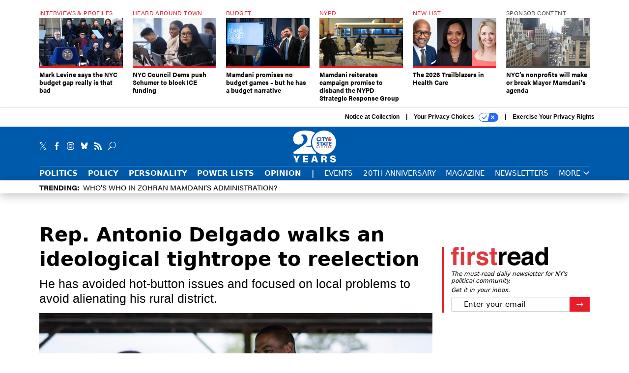

--- FILE ---
content_type: text/html; charset=utf-8
request_url: https://www.cityandstateny.com/personality/2021/09/rep-antonio-delgado-walks-ideological-tightrope-reelection/185624/
body_size: 28709
content:



<!DOCTYPE html>
<html lang="en">
  <head>
    <meta charset="utf-8">
    <meta http-equiv="X-UA-Compatible" content="IE=Edge;chrome=1"/>
    <meta name="viewport" content="width=device-width, initial-scale=1.0, maximum-scale=1.0, shrink-to-fit=no">
    
    

    <link rel="apple-touch-icon" sizes="180x180" href="/apple-touch-icon.png">
    <link rel="icon" type="image/png" sizes="32x32" href="/favicon-32x32.png">
    <link rel="icon" type="image/png" sizes="16x16" href="/favicon-16x16.png">
    <link rel="manifest" href="/site.webmanifest">

    
      <!-- Google Tag Manager -->
<script>(function(w,d,s,l,i){w[l]=w[l]||[];w[l].push({'gtm.start':
new Date().getTime(),event:'gtm.js'});var f=d.getElementsByTagName(s)[0],
j=d.createElement(s),dl=l!='dataLayer'?'&l='+l:'';j.async=true;j.src=
'https://www.googletagmanager.com/gtm.js?id='+i+dl;f.parentNode.insertBefore(j,f);
})(window,document,'script','dataLayer','GTM-KQZCJKZ');</script>
<!-- End Google Tag Manager -->


    

    <meta name="google-site-verification" content="O-0li0EE8W7UlXELmgP5n5K4vcSIhmgtD44p1EytEIY" />

    <title>Rep. Antonio Delgado walks an ideological tightrope to reelection - City &amp; State New York</title>

    <meta name="keywords" content="new york state, campaigns, reelection, interviews &amp; profiles, antonio delgado"/>
    <meta name="description" content="He has avoided hot-button issues and focused on local problems to avoid alienating his rural district."/>

    
    <meta property="og:site_name" content="City &amp; State NY"/>

    <meta property="og:description" content="He has avoided hot-button issues and focused on local problems to avoid alienating his rural district."/>

    <meta property="og:title" content="Rep. Antonio Delgado walks an ideological tightrope to reelection"/>

    <meta property="og:url" content="https://www.cityandstateny.com/personality/2021/09/rep-antonio-delgado-walks-ideological-tightrope-reelection/185624/"/>

    <meta property="og:image" content="https://cdn.cityandstateny.com/media/img/cd/2021/09/26/Delgado2/open-graph.jpg"/>

    <meta property="og:type" content="article"/>


    
    <meta property="fb:pages" content="187714067110"/>
    <meta property="article:publisher" content="https://www.facebook.com/cityandstateny"/>
    <meta property="fb:admins" content="578600878"/>
    <meta property="fb:app_id" content="361003228745370"/>

    <script type="application/ld+json">
{"url": "https://www.cityandstateny.com", "@context": "http://schema.org", "@type": "Organization", "sameAs": ["https://www.facebook.com/cityandstateny", "https://x.com/CityAndStateNY", "https://www.linkedin.com/company/city-&-state"], "name": "City & State New York"}
</script>

    
      <script type="application/ld+json">
{"mainEntityOfPage": "https://www.cityandstateny.com/personality/2021/09/rep-antonio-delgado-walks-ideological-tightrope-reelection/185624/", "dateModified": "2021-09-27T04:01:03", "description": "He has avoided hot-button issues and focused on local problems to avoid alienating his rural district.\r\n", "publisher": {"@type": "Organization", "name": "City & State New York"}, "headline": "Rep. Antonio Delgado walks an ideological tightrope to reelection", "@context": "http://schema.org", "image": {"url": "https://cdn.cityandstateny.com/media/img/cd/2021/09/26/Delgado2/route-fifty-lead-image.jpg?1632662982", "width": 1200, "@type": "ImageObject", "height": 550}, "author": {"url": "/voices/rebecca-c-lewis/17230/", "@type": "Person", "name": "Rebecca C. Lewis"}, "@type": "Article", "datePublished": "2021-09-27T04:00:00"}
</script>
    

    
      
        <meta name="twitter:description" content="He has avoided hot-button issues and focused on local problems to avoid alienating his rural district.">
      
        <meta name="twitter:image" content="https://cdn.cityandstateny.com/media/img/cd/2021/09/26/Delgado2/860x394.jpg">
      
        <meta name="twitter:title" content="Rep. Antonio Delgado walks an ideological tightrope to reelection">
      
        <meta name="twitter:site" content="@csny">
      
        <meta name="twitter:creator" content="@_rebeccaclewis">
      
        <meta name="twitter:card" content="summary_large_image">
      
    

    
  
    <meta name="pubdate" content="2021-09-27T08:00:00+00:00"/>
  

  


    
      <link rel="canonical" href="https://www.cityandstateny.com/personality/2021/09/rep-antonio-delgado-walks-ideological-tightrope-reelection/185624/"/>
    

    
  <link rel="preconnect" href="https://fonts.googleapis.com">
  <link rel="preconnect" href="https://fonts.gstatic.com" crossorigin>
  <link href="https://fonts.googleapis.com/css2?family=PT+Serif:ital,wght@0,400;0,700;1,400;1,700&display=swap" rel="stylesheet">
  <link rel="stylesheet" href="https://use.typekit.net/xhd8pjr.css">
  <link href="https://fonts.googleapis.com/css2?family=Lobster&display=swap" rel="stylesheet">


    
    
    
    <link href="/static/base/third_party/bootstrap/bootstrap-4/css/base-bootstrap.css" rel="stylesheet" type="text/css"/>

    
  

<link rel="stylesheet" href="/static/compressed/django/css/csny-9cd4d92f778a.css" type="text/css" />



    
    

    
        
  <script type="text/javascript">
    var _iub = _iub || {}; _iub.cons_instructions = _iub.cons_instructions || []; 
    _iub.cons_instructions.push(["init", {api_key: "dSYjb9Yl8KyDieHtCqFohR9DdCD4W8NH"}]);
  </script><script type="text/javascript" src="https://cdn.iubenda.com/cons/iubenda_cons.js" async></script>



        
          
<script async type="text/javascript" src="https://securepubads.g.doubleclick.net/tag/js/gpt.js" class="_iub_cs_activate" data-iub-purposes="5"></script>
<script type="text/javascript">
  window.googletag = window.googletag || { cmd: [] };

  var GEMG = GEMG || {};
  (function(){
    GEMG.GPT = {
      ad_unit: '/617/cityandstateny.com/section_personality/content/pid_185624',
      base_ad_unit: '/617/cityandstateny.com',
      targeting: {
        page: {
          
          'topics': ['interviews-profiles','new-york-state'],
          
          'post_id': ['185624'],
          
          'keywords': ['antonio-delgado','campaigns','interviews-profiles','new-york-state','reelection'],
          
          'primary_category': ['personality'],
          
          'categories': ['personality','politics'],
          
          'referring_domain': ['Typed/Bookmarked']
          
        },
        slot: {}
      }
    };
  })();
</script>

        

        

        <script type="text/javascript">
          var GEMG = GEMG || {};

          GEMG.STATIC_ROOT = "/static/";
          GEMG.NON_CDN_STATIC_URL = "/static/";

        </script>

        
  


<script type="text/javascript" src="/static/compressed/django/js/ddd1ebbcd4ef.js"></script>


  <script async type="module" src="/static/base/js/frontend-lib/dist/app.js?v=20.25.0"></script>



        <script>
          svg4everybody({
              
          });
        </script>

      <!--[if IE]>
      <script type="text/javascript" src="/static/base/js/ie.js?v=20.25.0"></script>
      <![endif]-->

      
        
          

<!-- Global site tag (gtag.js) - Google Analytics -->
<script async src="https://www.googletagmanager.com/gtag/js?id=G-ZCB489YBJB"></script>
<script>
  GEMG.GoogleAnalytics = (GEMG.GoogleAnalytics || {});
  GEMG.GoogleAnalytics.Base = (GEMG.GoogleAnalytics.Base || {});
  GEMG.GoogleAnalytics.Config = {"tracking_ga4_id": "G-ZCB489YBJB", "tag_manager_id": "GTM-KQZCJKZ", "has_old_interstitial": false};

  window.dataLayer = window.dataLayer || [];
  function gtag(){dataLayer.push(arguments);}
  gtag('js', new Date());

  var oref = GEMG.URL.getUrlParam('oref');

  
    var params = {"seo_keywords": "new york state, campaigns, reelection, interviews \u0026 profiles, antonio delgado", "site_section": "Personality", "publish_weekday": 1, "topics": "interviews-profiles,new-york-state", "original_title": "Rep. Antonio Delgado walks an ideological tightrope to reelection", "word_count": 2613, "date_published": "Sep 27, 2021 04:00 AM", "days_since_publication": 1587, "page_type": "post", "authors": "Rebecca C. Lewis", "organization": "City \u0026 State New York", "content_id": "post_manager.post.185624", "image_count": 1};
    params.custom_map = GEMG.GoogleAnalytics.Base.CUSTOM_MAP
    if (oref) {
      params.referring_module = oref;
    }
    gtag('config', 'G-ZCB489YBJB', params);
  


</script>

        
      

      
        
          

<!-- Global site Chartbeat -->
<script type="text/javascript">
  (function() {
    /** CONFIGURATION START **/
    var _sf_async_config = window._sf_async_config = (window._sf_async_config || {});
    _sf_async_config.uid = 67132;
    _sf_async_config.domain = 'cityandstateny.com';
    _sf_async_config.flickerControl = false;
    _sf_async_config.useCanonical = true;
    _sf_async_config.useCanonicalDomain = true;
    _sf_async_config.sections = 'Personality';
    _sf_async_config.authors = 'Rebecca C. Lewis';
    /** CONFIGURATION END **/
    function loadChartbeat() {
        var e = document.createElement('script');
        var n = document.getElementsByTagName('script')[0];
        e.type = 'text/javascript';
        e.async = true;
        e.src = '//static.chartbeat.com/js/chartbeat.js';
        n.parentNode.insertBefore(e, n);
    }
    loadChartbeat();
  })();
</script>
<script async src="//static.chartbeat.com/js/chartbeat_mab.js"></script>

        
      

      <script>
  !(function () {
    var analytics = (window.analytics = window.analytics || []);
    if (!analytics.initialize)
      if (analytics.invoked)
        window.console &&
          console.error &&
          console.error("Segment snippet included twice.");
      else {
        analytics.invoked = !0;
        analytics.methods = [
          "trackSubmit",
          "trackClick",
          "trackLink",
          "trackForm",
          "pageview",
          "identify",
          "reset",
          "group",
          "track",
          "ready",
          "alias",
          "debug",
          "page",
          "once",
          "off",
          "on",
          "addSourceMiddleware",
          "addIntegrationMiddleware",
          "setAnonymousId",
          "addDestinationMiddleware",
        ];
        analytics.factory = function (e) {
          return function () {
            var t = Array.prototype.slice.call(arguments);
            t.unshift(e);
            analytics.push(t);
            return analytics;
          };
        };
        for (var e = 0; e < analytics.methods.length; e++) {
          var key = analytics.methods[e];
          analytics[key] = analytics.factory(key);
        }
        analytics.load = function (key, e) {
          var t = document.createElement("script");
          t.type = "text/javascript";
          t.async = !0;
          t.src =
            "https://cdn.segment.com/analytics.js/v1/" +
            key +
            "/analytics.min.js";
          var n = document.getElementsByTagName("script")[0];
          n.parentNode.insertBefore(t, n);
          analytics._loadOptions = e;
        };
        analytics._writeKey = "zWa6J4dmY7c7i40BzI2Q0j43sCmWe3hl";
        analytics.SNIPPET_VERSION = "4.15.3";
        analytics.load("zWa6J4dmY7c7i40BzI2Q0j43sCmWe3hl");
      }
  })();
</script>


      
        <script async src="https://pub.doubleverify.com/dvtag/35293539/DV1478738/pub.js"></script>
        <script>
          window.onDvtagReady = function (callback, timeout = 750) {
           window.dvtag = window.dvtag || {}
           dvtag.cmd = dvtag.cmd || []
           const opt = { callback, timeout, timestamp: new Date().getTime() }
           dvtag.cmd.push(function () { dvtag.queueAdRequest(opt) })
           setTimeout(function () {
            const cb = opt.callback
            opt.callback = null
            if (cb) cb()
           }, timeout)
          }
        </script>
      
    

    

    
    
<meta name="sailthru.author" content="Rebecca C. Lewis"/>

<meta name="sailthru.date" content="2021-09-27T08:00:00Z"/>

<meta name="sailthru.description" content="He has avoided hot-button issues and focused on local problems to avoid alienating his rural district."/>



<meta name="sailthru.title" content="Rep. Antonio Delgado walks an ideological tightrope to reelection"/>

<meta name="sailthru.tags" content="new-york-state,campaigns,interviews-&amp;-profiles,antonio-delgado,channel-personality,type-story,length-long,site-csny"/>

<meta name="sailthru.images.full" content="https://cdn.cityandstateny.com/media/img/cd/2021/09/26/Delgado2/original.jpg"/>

<meta name="sailthru.images.thumb" content="https://cdn.cityandstateny.com/media/img/cd/2021/09/26/Delgado2/sailthru-thumbnail.jpg"/>


    

    
  <script type="text/javascript">
    var disqus_shortname = 'unused';
    var disqus_identifier = 'post_185624';
    var disqus_url = 'https://www.cityandstateny.com/personality/2021/09/rep-antonio-delgado-walks-ideological-tightrope-reelection/185624/';
</script>

  <script>window.twttr = (function(d, s, id) {
  var js, fjs = d.getElementsByTagName(s)[0],
    t = window.twttr || {};
  if (d.getElementById(id)) return t;
  js = d.createElement(s);
  js.id = id;
  js.src = "https://platform.x.com/widgets.js";
  fjs.parentNode.insertBefore(js, fjs);

  t._e = [];
  t.ready = function(f) {
    t._e.push(f);
  };

  return t;
}(document, "script", "twitter-wjs"));</script>


  



    
      <script src="https://www.google.com/recaptcha/api.js" async defer></script>

    
  </head>

  <body class="no-js  post-page skybox-mobile-top">
    <script>
      
      document.body.className = document.body.className.replace("no-js ","");
    </script>

    
      <!-- Google Tag Manager (noscript) -->
<noscript><iframe src="https://www.googletagmanager.com/ns.html?id=GTM-KQZCJKZ"
height="0" width="0" style="display:none;visibility:hidden"></iframe></noscript>
<!-- End Google Tag Manager (noscript) -->


    

    

    
  <script>
    var GEMG = window.GEMG || {};
    GEMG.Page = GEMG.Page || {};
    GEMG.Page.Config = {
    
        SPMSiteTag: "site-csny",
        SPMModules: ["csny_recommended"],

        recForYouTheme: "promo-theme-plain",
        recForYouTitle: "Recommended for You",

        orefs: {
            infiniteScroll: "csny-next-story"
        },

        recForYouOref: "csny-rec-for-you",
        siteId: 'csny_id'

    

    };
</script>

  <script>
    (function() {
      var interstitial = new CSNY.GPT.Interstitial();
      
  
    
        var suppressInterstitial = false;
      
  

      interstitial.init(suppressInterstitial);
    })();
  </script>


    
      <script>
  window.fbAsyncInit = function() {
    FB.init({
      appId      : '361003228745370',
      autoLogAppEvents : true,
      xfbml      : true,
      version    : 'v2.11'
    });
  };

  (function(d, s, id){
     var js, fjs = d.getElementsByTagName(s)[0];
     if (d.getElementById(id)) {return;}
     js = d.createElement(s); js.id = id;
     js.src = "https://connect.facebook.net/en_US/sdk.js";
     fjs.parentNode.insertBefore(js, fjs);
   }(document, 'script', 'facebook-jssdk'));
</script>

    

    <a accesskey="S" class="accessibility" href="#main">Skip to Content</a>

    


    
  <section class="l-before-top-nav d-none d-md-block">

    
  <div class="l-spacing-1rem-up">
    



<div class="container">
  <div
    class="skybox row js-sky-earth-box"
    data-position="article-top"
    data-spritesheet="/static/base/svg/spritesheet.svg"
  >
    
      <div
        
          class="d-none d-md-block col-md-3 col-lg-2"
        
      >
        


<aside
  
    class="skybox-item"
  
>
  <a
    class="skybox-link"
    href="/personality/2026/01/mark-levine-says-nyc-budget-gap-really-bad/411069/?oref=csny-skybox-post"
    
  >
    
      <span class="skybox-label">Interviews &amp; Profiles</span>
    

    <div class="skybox-image-container"><img class="skybox-img" src="https://cdn.cityandstateny.com/media/img/cd/2026/01/29/GettyImages_2254291956/261x157.jpg?1769720875" alt="Comptroller Mark Levine was sworn in on the same stage as Mayor Zohran Mamdani."/></div>
    

    <span class="skybox-text">Mark Levine says the NYC budget gap really is that bad</span>
  </a>
  
</aside>

      </div>
    
      <div
        
          class="d-none d-md-block col-md-3 col-lg-2"
        
      >
        


<aside
  
    class="skybox-item"
  
>
  <a
    class="skybox-link"
    href="/politics/2026/01/nyc-council-dems-push-schumer-block-ice-funding/411037/?oref=csny-skybox-post"
    
  >
    
      <span class="skybox-label">Heard Around Town</span>
    

    <div class="skybox-image-container"><img class="skybox-img" src="https://cdn.cityandstateny.com/media/img/cd/2026/01/28/55064317339_5cddd0c004_o/261x157.jpg?1769659076" alt="New York City Council Members Crystal Hudson, Shanel Thomas-Henry and Shahana Hanif attend a landmarks committee hearing on Jan. 27, 2026."/></div>
    

    <span class="skybox-text">NYC Council Dems push Schumer to block ICE funding  </span>
  </a>
  
</aside>

      </div>
    
      <div
        
          class="d-none d-md-block col-md-3 col-lg-2"
        
      >
        


<aside
  
    class="skybox-item"
  
>
  <a
    class="skybox-link"
    href="/politics/2026/01/mamdani-promises-no-budget-games-he-has-budget-narrative/411030/?oref=csny-skybox-post"
    
  >
    
      <span class="skybox-label">Budget</span>
    

    <div class="skybox-image-container"><img class="skybox-img" src="https://cdn.cityandstateny.com/media/img/cd/2026/01/28/55064981467_accdece6f2_k/261x157.jpg?1769638454" alt="From left, Budget Director Sherif Soliman, Mayor Zohran Mamdani and First Deputy Mayor Dean Fuleihan."/></div>
    

    <span class="skybox-text">Mamdani promises no budget games – but he has a budget narrative</span>
  </a>
  
</aside>

      </div>
    
      <div
        
          class="d-none d-lg-block col-lg-2"
        
      >
        


<aside
  
    class="skybox-item"
  
>
  <a
    class="skybox-link"
    href="/politics/2026/01/mamdani-reiterates-campaign-promise-disband-nypd-strategic-response-group/411033/?oref=csny-skybox-post"
    
  >
    
      <span class="skybox-label">NYPD</span>
    

    <div class="skybox-image-container"><img class="skybox-img" src="https://cdn.cityandstateny.com/media/img/cd/2026/01/28/GettyImages_2258009738/261x157.jpg?1769643308" alt="Police loaded protesters into a bus on Tuesday night."/></div>
    

    <span class="skybox-text">Mamdani reiterates campaign promise to disband the NYPD Strategic Response Group</span>
  </a>
  
</aside>

      </div>
    
      <div
        
          class="d-none d-lg-block col-lg-2"
        
      >
        


<aside
  
    class="skybox-item"
  
>
  <a
    class="skybox-link"
    href="/power-lists/2026/01/2026-trailblazers-health-care/410826/?oref=csny-skybox-post"
    
  >
    
      <span class="skybox-label">New List</span>
    

    <div class="skybox-image-container"><img class="skybox-img" src="https://cdn.cityandstateny.com/media/img/cd/2026/01/23/Web_Posts_1200px_x_550px/261x157.png?1769195856" alt="City &amp; State presents the 2026 Trailblazers in Health Care."/></div>
    

    <span class="skybox-text">The 2026 Trailblazers in Health Care</span>
  </a>
  
</aside>

      </div>
    
      <div
        
          class="d-none d-md-block col-md-3 col-lg-2"
        
      >
        


<aside
  
    class="skybox-item skybox-item-sponsored"
  
>
  <a
    class="skybox-link"
    href="/sponsors/sponsor-content/2026/01/nycs-nonprofits-will-make-or-break-mayor-mamdanis-agenda/410980/?oref=csny-skybox-post"
    
  >
    
      <span class="skybox-label">sponsor content</span>
    

    <div class="skybox-image-container"><img class="skybox-img" src="https://cdn.cityandstateny.com/media/img/cd/2026/01/27/NYC_Jennifer_Talansky_final/261x157.jpg?1769536971" alt=""/></div>
    

    <span class="skybox-text">NYC’s nonprofits will make or break Mayor Mamdani’s agenda</span>
  </a>
  
</aside>

      </div>
    

    <div class="owl-carousel skybox-carousel col-xs-12 d-md-none">
      
        <div class="skybox-carousel-item" data-internal-position="0">
          


<aside
  
    class="skybox-item"
  
>
  <a
    class="skybox-link"
    href="/personality/2026/01/mark-levine-says-nyc-budget-gap-really-bad/411069/?oref=csny-skybox-post"
    
  >
    
      <span class="skybox-label">Interviews &amp; Profiles</span>
    

    <div class="skybox-image-container"><img class="skybox-img" src="https://cdn.cityandstateny.com/media/img/cd/2026/01/29/GettyImages_2254291956/261x157.jpg?1769720875" alt="Comptroller Mark Levine was sworn in on the same stage as Mayor Zohran Mamdani."/></div>
    

    <span class="skybox-text">Mark Levine says the NYC budget gap really is that bad</span>
  </a>
  
</aside>

        </div>
      
        <div class="skybox-carousel-item" data-internal-position="1">
          


<aside
  
    class="skybox-item"
  
>
  <a
    class="skybox-link"
    href="/politics/2026/01/nyc-council-dems-push-schumer-block-ice-funding/411037/?oref=csny-skybox-post"
    
  >
    
      <span class="skybox-label">Heard Around Town</span>
    

    <div class="skybox-image-container"><img class="skybox-img" src="https://cdn.cityandstateny.com/media/img/cd/2026/01/28/55064317339_5cddd0c004_o/261x157.jpg?1769659076" alt="New York City Council Members Crystal Hudson, Shanel Thomas-Henry and Shahana Hanif attend a landmarks committee hearing on Jan. 27, 2026."/></div>
    

    <span class="skybox-text">NYC Council Dems push Schumer to block ICE funding  </span>
  </a>
  
</aside>

        </div>
      
        <div class="skybox-carousel-item" data-internal-position="2">
          


<aside
  
    class="skybox-item"
  
>
  <a
    class="skybox-link"
    href="/politics/2026/01/mamdani-promises-no-budget-games-he-has-budget-narrative/411030/?oref=csny-skybox-post"
    
  >
    
      <span class="skybox-label">Budget</span>
    

    <div class="skybox-image-container"><img class="skybox-img" src="https://cdn.cityandstateny.com/media/img/cd/2026/01/28/55064981467_accdece6f2_k/261x157.jpg?1769638454" alt="From left, Budget Director Sherif Soliman, Mayor Zohran Mamdani and First Deputy Mayor Dean Fuleihan."/></div>
    

    <span class="skybox-text">Mamdani promises no budget games – but he has a budget narrative</span>
  </a>
  
</aside>

        </div>
      
        <div class="skybox-carousel-item" data-internal-position="3">
          


<aside
  
    class="skybox-item"
  
>
  <a
    class="skybox-link"
    href="/politics/2026/01/mamdani-reiterates-campaign-promise-disband-nypd-strategic-response-group/411033/?oref=csny-skybox-post"
    
  >
    
      <span class="skybox-label">NYPD</span>
    

    <div class="skybox-image-container"><img class="skybox-img" src="https://cdn.cityandstateny.com/media/img/cd/2026/01/28/GettyImages_2258009738/261x157.jpg?1769643308" alt="Police loaded protesters into a bus on Tuesday night."/></div>
    

    <span class="skybox-text">Mamdani reiterates campaign promise to disband the NYPD Strategic Response Group</span>
  </a>
  
</aside>

        </div>
      
        <div class="skybox-carousel-item" data-internal-position="4">
          


<aside
  
    class="skybox-item"
  
>
  <a
    class="skybox-link"
    href="/power-lists/2026/01/2026-trailblazers-health-care/410826/?oref=csny-skybox-post"
    
  >
    
      <span class="skybox-label">New List</span>
    

    <div class="skybox-image-container"><img class="skybox-img" src="https://cdn.cityandstateny.com/media/img/cd/2026/01/23/Web_Posts_1200px_x_550px/261x157.png?1769195856" alt="City &amp; State presents the 2026 Trailblazers in Health Care."/></div>
    

    <span class="skybox-text">The 2026 Trailblazers in Health Care</span>
  </a>
  
</aside>

        </div>
      
        <div class="skybox-carousel-item" data-internal-position="5">
          


<aside
  
    class="skybox-item skybox-item-sponsored"
  
>
  <a
    class="skybox-link"
    href="/sponsors/sponsor-content/2026/01/nycs-nonprofits-will-make-or-break-mayor-mamdanis-agenda/410980/?oref=csny-skybox-post"
    
  >
    
      <span class="skybox-label">sponsor content</span>
    

    <div class="skybox-image-container"><img class="skybox-img" src="https://cdn.cityandstateny.com/media/img/cd/2026/01/27/NYC_Jennifer_Talansky_final/261x157.jpg?1769536971" alt=""/></div>
    

    <span class="skybox-text">NYC’s nonprofits will make or break Mayor Mamdani’s agenda</span>
  </a>
  
</aside>

        </div>
      
    </div>

  </div>
</div>


  </div>


    <div class="js-article-top-ad js-top-ad advert-plain-gray">
      
<div
  
  class="ad ad-None" class="_iub_cs_activate" data-iub-purposes="5"
>
  <div class="ad-container">
    
    

  
    
      <script
        class="ad-stub ad-stub-desktop"
        data-ad-unit="/617/cityandstateny.com/section_personality/content/pid_185624"
        data-ad-sizes="billboard,leaderboard"
        
        
        
          data-ad-targeting='9c36a66f-3f83-4ba3-8495-ae7ba53f6f7f'
        
        
      >
      
        GEMG.GPT.targeting.slot['9c36a66f-3f83-4ba3-8495-ae7ba53f6f7f'] = {
        
          'level': [
            '0'
          ],
        
          'topics': [
            'interviews-profiles',
          
            'new-york-state'
          ],
        
          'post_id': [
            '185624'
          ],
        
          'keywords': [
            'antonio-delgado',
          
            'campaigns',
          
            'interviews-profiles',
          
            'new-york-state',
          
            'reelection'
          ],
        
          'primary_category': [
            'personality'
          ],
        
          'categories': [
            'personality',
          
            'politics'
          ]
        
        };
      
      </script>
    
  

  
    
  


  </div>
</div>


      
<div
  
  class="ad ad-None" class="_iub_cs_activate" data-iub-purposes="5"
>
  <div class="ad-container">
    
    

  
    
      <script
        class="ad-stub ad-stub-tablet"
        data-ad-unit="/617/cityandstateny.com/section_personality/content/pid_185624"
        data-ad-sizes="leaderboard"
        
          data-ad-size-mapping="tablet_top_ad"
        
        
        
          data-ad-targeting='fabe893b-daa9-4793-bf47-ce404bc85c5a'
        
        
      >
      
        GEMG.GPT.targeting.slot['fabe893b-daa9-4793-bf47-ce404bc85c5a'] = {
        
          'level': [
            '1'
          ],
        
          'topics': [
            'interviews-profiles',
          
            'new-york-state'
          ],
        
          'post_id': [
            '185624'
          ],
        
          'keywords': [
            'antonio-delgado',
          
            'campaigns',
          
            'interviews-profiles',
          
            'new-york-state',
          
            'reelection'
          ],
        
          'primary_category': [
            'personality'
          ],
        
          'categories': [
            'personality',
          
            'politics'
          ]
        
        };
      
      </script>
    
  

  
    
  


  </div>
</div>


    </div>

  </section>


    <div id="wrapper">
      <!-- homepage takeover -->
      
      
        

        
  

<div id="alt-navbar-placeholder">

  <div id="header" class="alt-navbar">
    

<div class="iub-privacy container">
<div class="row justify-content-end">
    <ul class="iub-privacy-list">
        <li class="iub-privacy-divider iub-privacy-item">
            <button class="iub-privacy-link iubenda-cs-uspr-link">Notice at Collection</button>
        </li>
        <li class="iub-privacy-divider iub-privacy-item">
            <button class="iub-privacy-link iubenda-cs-preferences-link">
                Your Privacy Choices   <svg
    
    class="iub-privacy-icon"
    aria-hidden="true"
  >
    <use xlink:href="/static/base/svg/spritesheet.svg?v=20.25.0#icon-privacy-choice"/>
  </svg>
            </button>
        </li>
        <li class="iub-privacy-item"><a id="iub-privacy-rights-link" class="iub-privacy-link" href="https://www.govexec.com/exercise-your-rights/">Exercise Your Privacy Rights</a></li>
    </ul>
    </div>
</div>



    <div class="alt-navbar-top-area">
      <div class="container">
        <div class="row top-row-nav">
          <div class="col-12">
            <ul class="social-options social-options-nav">
              <li class="social-options-item">
                <a href="https://x.com/CityAndStateNY" target="_blank">
                    <svg
    
    class="social-options-svg"
    
  >
    <use xlink:href="/static/base/svg/spritesheet.svg?v=20.25.0#icon-x-2"/>
  </svg>
                </a>
              </li>
              <li class="social-options-item">
                <a href="https://www.facebook.com/cityandstateny" target="_blank">
                    <svg
    
    class="social-options-svg"
    
  >
    <use xlink:href="/static/base/svg/spritesheet.svg?v=20.25.0#icon-facebook-2"/>
  </svg>
                </a>
              </li>
              <li class="social-options-item">
                <a href="https://www.instagram.com/cityandstateny/" target="_blank">
                    <svg
    
    class="social-options-svg"
    
  >
    <use xlink:href="/static/base/svg/spritesheet.svg?v=20.25.0#instagram-logo"/>
  </svg>
                </a>
              </li>
              <li class="social-options-item">
                <a href="https://bsky.app/profile/cityandstateny.bsky.social" target="_blank">
                  <img src="/static/csny/images/bluesky-icon-white.svg" class="social-options-svg" alt="CSNY Bluesky">
                </a>
              </li>
              <li class="social-options-item">
                <a href="/rss/all/" target="_blank">
                    <svg
    
    class="social-options-svg"
    
  >
    <use xlink:href="/static/base/svg/spritesheet.svg?v=20.25.0#icon-rss-2"/>
  </svg>
                </a>
              </li>
              <li class="social-options-item search-item">
                

<div class="search-box-2">
  <div class="search-box-2-inner">
    <button type="button" class="search-box-2-expand-btn icon-button">
        <svg
    
    class="search-box-2-mag-svg"
    
  >
    <use xlink:href="/static/base/svg/spritesheet.svg?v=20.25.0#icon-search"/>
  </svg>
    </button>
    <form class="search-box-2-input-holder" action="/search/">
      <input class="search-box-2-input" type="text" name="q" placeholder="Search" required>
      <button type="submit" class="search-box-2-submit">
          <svg
    
    class="search-box-2-submit-svg"
    
  >
    <use xlink:href="/static/base/svg/spritesheet.svg?v=20.25.0#icon-arrow-right-1b"/>
  </svg>
      </button>
    </form>
    <button type="button" class="search-box-2-close-btn icon-button">
        <svg
    
    class="search-box-2-close-svg"
    
  >
    <use xlink:href="/static/base/svg/spritesheet.svg?v=20.25.0#icon-close"/>
  </svg>
    </button>
  </div>
</div>

              </li>
            </ul>
            <a href="/?oref=csny-nav" class="alt-navbar-logo-link">
              <img src="/static/csny/images/csny-logo-main.svg?v=5" class="alt-navbar-logo-svg" alt="City & State New York">
              <img src="/static/csny/images/csny-logo-main.svg?v=5" class="alt-navbar-small-logo-svg" alt="City & State New York">
            </a>
          </div>
        </div>
        <div class="row bottom-row-nav">
          <div class="col-12">
            


<ul class="nav-links nav-links-main border-nav-links js-primary-nav-bar">
  <li class="nav-links-item">
    <a class="nav-links-link" href="/politics/?oref=csny-nav">Politics</a>
  </li>
  <li class="nav-links-item">
    <a class="nav-links-link" href="/policy/?oref=csny-nav">Policy</a>
  </li>
  <li class="nav-links-item">
    <a class="nav-links-link" href="/personality/?oref=csny-nav">Personality</a>
  </li>
  <li class="nav-links-item">
    <a class="nav-links-link" href="/power-lists/?oref=csny-nav">Power Lists</a>
  </li>
  <li class="nav-links-item">
    <a class="nav-links-link" href="/opinion/?oref=csny-nav">Opinion</a>
  </li>
  <li class="nav-links-item nav-links-link">
    |
  </li>
  <li class="nav-links-item">
    <a class="nav-links-link light-weight" href="/events/?oref=csny-nav">Events</a>
  </li>
  <li class="nav-links-item">
    <a class="nav-links-link light-weight" href="/20th-anniversary/?oref=csny-nav">20th Anniversary</a>
  </li>
  <li class="nav-links-item">
    <a class="nav-links-link light-weight" href="/magazine/?oref=csny-nav">Magazine</a>
  </li>
  <li class="nav-links-item">
    <a class="nav-links-link light-weight" href="/newsletters/?oref=csny-nav">Newsletters</a>
  </li>
  <li class="bottom-bar-link-item bottom-bar-link-item-more">
    <button class="slim-link-button bottom-bar-link bottom-bar-menu-btn alt-navbar-menu-btn">
      More
        <svg
    
    class="slim-link-button-svg bottom-bar-link-svg menu-inactive"
    
  >
    <use xlink:href="/static/base/svg/spritesheet.svg?v=20.25.0#icon-carrot-down"/>
  </svg>
        <svg
    
    class="slim-link-button-svg bottom-bar-link-svg menu-active"
    
  >
    <use xlink:href="/static/base/svg/spritesheet.svg?v=20.25.0#icon-carrot-up"/>
  </svg>
    </button>
  </li>
</ul>

            <button class="alt-navbar-menu-btn hamburger hamburger--squeeze d-xl-none" type="button">
              <span class="hamburger-box">
                <span class="hamburger-inner"></span>
              </span>
            </button>
          </div>
        </div>
      </div>
    </div>
    <nav id="menu" class="menu">
  <div class="menu-inner">
    <div class="container">
      <div class="row">
        
  <div class="col-12 menu-site-links-main">
    <ul class="menu-links menu-main-links">
      <li class="search-item">
        

<div class="search-box-menu">
  <div class="search-box-menu-inner">
    <form class="search-box-menu-input-holder" action="/search/">
      <input class="search-box-menu-input" type="text" name="q" placeholder="Search" required>
      <button type="submit" class="search-box-menu-submit">
          <svg
    
    class="search-box-menu-mag-svg"
    
  >
    <use xlink:href="/static/base/svg/spritesheet.svg?v=20.25.0#icon-search"/>
  </svg>
      </button>
    </form>
  </div>
</div>

      </li>
      <li class="menu-link-item">
        <a class="menu-link" href="/politics/?oref=csny-nav">Politics</a>
      </li>
      <li class="menu-link-item">
        <a class="menu-link" href="/policy/?oref=csny-nav">Policy</a>
      </li>
      <li class="menu-link-item">
        <a class="menu-link" href="/personality/?oref=csny-nav">Personality</a>
      </li>
      <li class="menu-link-item">
        <a class="menu-link" href="/power-lists/?oref=csny-nav">Power Lists</a>
      </li>
      <li class="menu-link-item">
        <a class="menu-link" href="/opinion/?oref=csny-nav">Opinion</a>
      </li>
    </ul>
  </div>


        

        
  <div class="col-12 menu-site-links-grp">
    <ul class="menu-links menu-main-links">
      <li class="menu-link-item">
        <div class="csny-menu-divider"></div>
      </li>
      <li class="menu-link-item">
        <a class="menu-link" href="/events/?oref=csny-nav">Events</a>
      </li>
      <li class="menu-link-item">
        <a class="menu-link" href="/20th-anniversary/?oref=csny-nav">20th Anniversary</a>
      </li>
      <li class="menu-link-item">
        <a class="menu-link" href="/magazine/?oref=csny-nav">Magazine</a>
      </li>
      <li class="menu-link-item">
        <a class="menu-link" href="/newsletters/?oref=csny-nav">Newsletters</a>
      </li>
    </ul>
  </div>
  <div class="col-12 menu-site-links-csny">
    <ul class="menu-links menu-main-links">
      <li class="menu-link-item flyout-hide">
        <div class="csny-menu-divider"></div>
      </li>
      <li class="menu-link-item">
        <a class="menu-link" href="/special-report/?oref=csny-nav">Special Reports</a>
      </li>
      <li class="menu-link-item">
        <a class="menu-link" href="/podcast-home/?oref=csny-nav">Podcasts</a>
      </li>
      <li class="menu-link-item">
        <a class="menu-link" href="/job-boards/?oref=csny-nav">Job Board</a>
      </li>
      <li class="menu-link-item">
        <a class="menu-link" href="/resource-directory/?oref=csny-nav">Resource Directory</a>
      </li>
      <li class="menu-link-item">
        <a class="menu-link" href="/legal-and-public-notices/?oref=csny-nav">Legal & Public Notices</a>
      </li>
      <li class="menu-link-item">
        <div class="csny-menu-divider"></div>
      </li>
      <li class="menu-link-item">
        <a class="menu-link" href="/subscription/?oref=csny-nav">Subscription</a>
      </li>
      <li class="menu-link-item">
        <a class="menu-link" href="/advertise/?oref=csny-nav">Advertise</a>
      </li>
      <li class="menu-link-item">
        <a class="menu-link" href="/about/?oref=csny-nav">About Us</a>
      </li>
      <li class="menu-link-item">
        <a class="menu-link" href="/staff/?oref=csny-nav">Staff</a>
      </li>
      <li class="menu-link-item">
        <a class="menu-link" href="https://csny.threadless.com/">Merchandise</a>
      </li>
      <li class="menu-link-item">
        <a class="menu-link" href="https://www.parsintl.com/publication/city-and-state">Awards, Plaques & Permissions</a>
      </li>
      <li class="menu-link-item">
        <div class="csny-menu-divider"></div>
      </li>
      <li class="menu-link-item">
        <div class="channel-label">Channels</div>
        <a href="/nyn-media/?oref=csny-nav"><img src="/static/csny/images/cs-nyn-menu-logo.svg" class="csny-nyn-media-logo-svg" alt="NYN Media"></a>
      </li>
    </ul>
  </div>


        
          <div class="col-12 d-md-none">
            <div class="menu-divider rule-dots-1 dots-0-blue"></div>
          </div>
        

        <div class="col-12 d-md-none menu-social-options">
          
  <ul class="social-options social-options-menu">
    <li class="social-options-item">
      <a href="https://x.com/CityAndStateNY" target="_blank">
          <svg
    
    class="social-options-svg"
    
  >
    <use xlink:href="/static/base/svg/spritesheet.svg?v=20.25.0#icon-x-2"/>
  </svg>
      </a>
    </li>
    <li class="social-options-item">
      <a href="https://www.facebook.com/cityandstateny" target="_blank">
          <svg
    
    class="social-options-svg"
    
  >
    <use xlink:href="/static/base/svg/spritesheet.svg?v=20.25.0#icon-facebook-2"/>
  </svg>
      </a>
    </li>
    <li class="social-options-item">
      <a href="https://www.instagram.com/cityandstateny/" target="_blank">
          <svg
    
    class="social-options-svg"
    
  >
    <use xlink:href="/static/base/svg/spritesheet.svg?v=20.25.0#instagram-logo"/>
  </svg>
      </a>
    </li>
    <li class="social-options-item">
      <a href="https://bsky.app/profile/cityandstateny.bsky.social" target="_blank">
        <img src="/static/csny/images/bluesky-icon-white.svg" class="social-options-svg" alt="CSNY Bluesky">
      </a>
    </li>
    <li class="social-options-item">
      <a href="/rss/all/" target="_blank">
          <svg
    
    class="social-options-svg"
    
  >
    <use xlink:href="/static/base/svg/spritesheet.svg?v=20.25.0#icon-rss-2"/>
  </svg>
      </a>
    </li>
  </ul>

        </div>

        
          <div class="col-12 d-md-none">
            <div class="menu-divider rule-dots-1 dots-0-blue"></div>
          </div>
        

        
          

<div class="col-12 iub-privacy-menu">
    <ul class="iub-privacy-list">
      <li class="iub-privacy-divider iub-privacy-item">
          <button class="iub-privacy-link iubenda-cs-uspr-link" id="iub-notice-at-collection-btn">Notice at Collection</button>
      </li>
      <li class="iub-privacy-item">
          <button class="iub-privacy-link iubenda-cs-preferences-link" id="iub-privacy-choices-btn">
              Your Privacy Choices   <svg
    
    class="iub-privacy-icon"
    aria-hidden="true"
  >
    <use xlink:href="/static/base/svg/spritesheet.svg?v=20.25.0#icon-privacy-choice"/>
  </svg>
          </button>
      </li>
      <li class="iub-privacy-rights-link"><a id="iub-privacy-rights-menu-link" class="iub-privacy-link" href="https://www.govexec.com/exercise-your-rights/">Exercise Your Privacy Rights</a></li>
    </ul>
  </div>

        
        

      </div>
    </div>
  </div>
</nav>

    <div class="alt-navbar-bottom-area">
      <div class="container">
        <div class="row">
          <div class="col-12">
            <!-- closing </li> must be on same line -->
<ul class="divided-links divided-links-nav-trending js-trending-nav-bar">
  <li class="divided-links-item divided-links-item-title">Trending</li>
  
    <li class="divided-links-item">
      <a
        class="divided-links-link"
        href="/politics/2026/01/whos-who-zohran-mamdanis-administration/409701/?oref=csny-nav-trending"
        
        
      >Who’s who in Zohran Mamdani’s administration?</a></li>
  
</ul>

          </div>
        </div>
      </div>
    </div>
  </div>
</div>


        
        
  <div class="l-spacing-1rem-up">
    



<div class="container">
  <div
    class="skybox row js-sky-earth-box"
    data-position="article-top-mobile"
    data-spritesheet="/static/base/svg/spritesheet.svg"
  >
    <div class="skybox-mobile-post-carousel">
      <div id="skybox-mobile-post-item-container" class="skybox-mobile-post-item-container active2">
        
          
            <div class="skybox-mobile-post-column">
          
          <div class="skybox-mobile-post-item">
            


<aside
  
    class="skybox-item"
  
>
  <a
    class="skybox-link"
    href="/personality/2026/01/mark-levine-says-nyc-budget-gap-really-bad/411069/?oref=csny-skybox-post-mobile"
    
  >
    <span class="skybox-text">Mark Levine says the NYC budget gap really is that bad</span>
  </a>
  
</aside>

            <hr>
          </div>
          
        
          
          <div class="skybox-mobile-post-item">
            


<aside
  
    class="skybox-item"
  
>
  <a
    class="skybox-link"
    href="/politics/2026/01/nyc-council-dems-push-schumer-block-ice-funding/411037/?oref=csny-skybox-post-mobile"
    
  >
    <span class="skybox-text">NYC Council Dems push Schumer to block ICE funding  </span>
  </a>
  
</aside>

            <hr>
          </div>
          
            </div>
          
        
          
            <div class="skybox-mobile-post-column">
          
          <div class="skybox-mobile-post-item">
            


<aside
  
    class="skybox-item"
  
>
  <a
    class="skybox-link"
    href="/politics/2026/01/mamdani-promises-no-budget-games-he-has-budget-narrative/411030/?oref=csny-skybox-post-mobile"
    
  >
    <span class="skybox-text">Mamdani promises no budget games – but he has a budget narrative</span>
  </a>
  
</aside>

            <hr>
          </div>
          
        
          
          <div class="skybox-mobile-post-item">
            


<aside
  
    class="skybox-item"
  
>
  <a
    class="skybox-link"
    href="/politics/2026/01/mamdani-reiterates-campaign-promise-disband-nypd-strategic-response-group/411033/?oref=csny-skybox-post-mobile"
    
  >
    <span class="skybox-text">Mamdani reiterates campaign promise to disband the NYPD Strategic Response Group</span>
  </a>
  
</aside>

            <hr>
          </div>
          
            </div>
          
        
          
            <div class="skybox-mobile-post-column">
          
          <div class="skybox-mobile-post-item">
            


<aside
  
    class="skybox-item"
  
>
  <a
    class="skybox-link"
    href="/power-lists/2026/01/2026-trailblazers-health-care/410826/?oref=csny-skybox-post-mobile"
    
  >
    <span class="skybox-text">The 2026 Trailblazers in Health Care</span>
  </a>
  
</aside>

            <hr>
          </div>
          
        
          
          <div class="skybox-mobile-post-item">
            


<aside
  
    class="skybox-item skybox-item-sponsored"
  
>
  <a
    class="skybox-link"
    href="/sponsors/sponsor-content/2026/01/nycs-nonprofits-will-make-or-break-mayor-mamdanis-agenda/410980/?oref=csny-skybox-post-mobile"
    
  >
    <span class="skybox-text"><span>[SPONSORED]</span> NYC’s nonprofits will make or break Mayor Mamdani’s agenda</span>
  </a>
  
</aside>

            <hr>
          </div>
          
            </div>
          
        
      </div>
      <svg id="skybox-mobile-left-arrow" class="skybox-icon">
        <use xlink:href="/static/base/svg/spritesheet.svg#icon-carrot-left"></use>
      </svg>
      <svg id="skybox-mobile-right-arrow" class="skybox-icon right">
        <use xlink:href="/static/base/svg/spritesheet.svg#icon-carrot-right"></use>
      </svg>
      <div class="skybox-mobile-post-carousel-dot-container"><div class="skybox-mobile-post-carousel-dot"></div><div class="skybox-mobile-post-carousel-dot"></div><div class="skybox-mobile-post-carousel-dot active"></div></div>
    </div>
  </div>
</div>


  </div>

      

      <main id="main" role="main" class="l-main">
        
  <div class="js-articles">
    
  






<article
  id="rep-antonio-delgado-walks-ideological-tightrope-reelection-185624"
  class="content js-article"
  data-ad-unit="/617/cityandstateny.com/section_personality/content/pid_185624"
  data-primary-category="personality"
  data-categories="personality,politics"
  data-sailthru="{&quot;url&quot;: &quot;/personality/2021/09/rep-antonio-delgado-walks-ideological-tightrope-reelection/185624/&quot;, &quot;track_url&quot;: true, &quot;spider&quot;: true, &quot;horizon_domain&quot;: &quot;horizon.cityandstateny.com&quot;, &quot;tags&quot;: &quot;new-york-state,campaigns,interviews-\u0026-profiles,antonio-delgado,channel-personality,type-story,length-long,site-csny&quot;}"
  data-suppress-drop-cap="False"
  data-topics="interviews-profiles,new-york-state"
  data-full-url="https://www.cityandstateny.com/personality/2021/09/rep-antonio-delgado-walks-ideological-tightrope-reelection/185624/"
  data-id="185624"
  data-title="Rep. Antonio Delgado walks an ideological tightrope to reelection"
  data-browser-title="Rep. Antonio Delgado walks an ideological tightrope to reelection - City &amp; State New York"
  data-url="/personality/2021/09/rep-antonio-delgado-walks-ideological-tightrope-reelection/185624/"
  data-authors="Rebecca C. Lewis"
>
  

  <div class="l-content-container-unconstrained-mobile">
    <div class="l-content-row"><div class="l-content-right-rail-companion"><header class=" content-header l-spacing-1rem l-spacing-1hrem-sm-up l-spacing-2rem-md-up l-spacing-2hrem-xl-up "><p class="primary-topic post">Interviews &amp; Profiles</p><h1 class="content-title">Rep. Antonio Delgado walks an ideological tightrope to reelection</h1><h2 class="content-subhed">He has avoided hot-button issues and focused on local problems to avoid alienating his rural district.
</h2><div class="content-image-container"><img
  
  class="lazy-img lazy-img-placeholder-24x11 content-image"
  src="[data-uri]"
  data-src="https://cdn.cityandstateny.com/media/img/cd/2021/09/26/Delgado2/860x394.jpg?1632662982"
  alt="Rep. Delgado Holds His 62nd Town Hall in Germantown."
><noscript><img
      
      class="lazy-img lazy-img-fallback content-image"
      src="https://cdn.cityandstateny.com/media/img/cd/2021/09/26/Delgado2/860x394.jpg?1632662982"
      alt="Rep. Delgado Holds His 62nd Town Hall in Germantown."
    ></noscript><script>
  $(function() {
    GEMG.HoverGroup.init({});
  });
</script></div><p class="content-caption-and-attribution"><span class="content-image-caption">
                    Rep. Delgado Holds His 62nd Town Hall in Germantown.
                  </span><span class="content-image-attribution">
                    Lucas Pollet
                  </span></p></header></div><div class="l-content-right-rail"><div class="l-content-rail-item advert-placeholder advert-placeholder-tower"><div
  
  class="ad ad-None" class="_iub_cs_activate" data-iub-purposes="5"
><div class="ad-container"><script
        class="ad-stub ad-stub-desktop"
        data-ad-unit="/617/cityandstateny.com/section_personality/content/pid_185624"
        data-ad-sizes="tower"
        
        
        
          data-ad-targeting='09d94958-e0cb-41a9-94ee-91d87e2fb654'
        
        
      >
      
        GEMG.GPT.targeting.slot['09d94958-e0cb-41a9-94ee-91d87e2fb654'] = {
        
          'level': [
            '2'
          ],
        
          'topics': [
            'interviews-profiles',
          
            'new-york-state'
          ],
        
          'post_id': [
            '185624'
          ],
        
          'keywords': [
            'antonio-delgado',
          
            'campaigns',
          
            'interviews-profiles',
          
            'new-york-state',
          
            'reelection'
          ],
        
          'primary_category': [
            'personality'
          ],
        
          'categories': [
            'personality',
          
            'politics'
          ]
        
        };
      
      </script></div></div><div
  
  class="ad ad-None" class="_iub_cs_activate" data-iub-purposes="5"
><div class="ad-container"><script
        class="ad-stub ad-stub-tablet"
        data-ad-unit="/617/cityandstateny.com/section_personality/content/pid_185624"
        data-ad-sizes="tower"
        
        
        
          data-ad-targeting='3bf61354-47f2-4d91-9221-fc7ce0a162fc'
        
        
      >
      
        GEMG.GPT.targeting.slot['3bf61354-47f2-4d91-9221-fc7ce0a162fc'] = {
        
          'level': [
            '3'
          ],
        
          'topics': [
            'interviews-profiles',
          
            'new-york-state'
          ],
        
          'post_id': [
            '185624'
          ],
        
          'keywords': [
            'antonio-delgado',
          
            'campaigns',
          
            'interviews-profiles',
          
            'new-york-state',
          
            'reelection'
          ],
        
          'primary_category': [
            'personality'
          ],
        
          'categories': [
            'personality',
          
            'politics'
          ]
        
        };
      
      </script></div></div></div><div class="l-content-rail-item"></div><div class="l-content-rail-item"><aside class="newsletter-module-subscribe" data-controller="newsletter-module" data-newsletter-module-newsletter-survey-outlet=".newsletter-module-survey-modal" data-newsletter-module-input-error-class="has-danger"><div class="subscribe-title"><img class="first-read-logo" src="https://cdn.govexec.com/media/logos/first-read-3x.png" alt="First Read">
  The must-read daily newsletter for NY's political community.

      </div><p class="subscribe-text">
        Get it in your inbox.
      </p><form class="newsletter-module-subscribe-form" action="/newsletter-subscribe-v2/" method="post" data-newsletter-module-target="form" data-action="newsletter-module#validate"><input type="hidden" name="source-signup" value="ge-rail-post" data-newsletter-module-target="sourceSignup" /><input type="hidden" name="newsletter_csny_firstread" value="on"/><div class="form-group"><label class="subscribe-label"><span class="sr-only">email</span><div class="input-group" data-newsletter-module-target="emailInputGroup"><input class="form-control form-control-lg" name="email" type="email" placeholder=" Enter your email " required autocomplete="email" data-newsletter-module-target="email"><span class="input-group-append"><button class="btn btn-secondary" type="button" aria-label="Register for Newsletter (Opens a Dialog)" data-action="newsletter-module#validate"><svg
    
    class="subscribe-submit-icon"
    
  ><use xlink:href="/static/base/svg/spritesheet.svg?v=20.25.0#icon-arrow-right"/></svg><span class="sr-only">Register for Newsletter</span></button></span></div></label></div></form></aside><hr class="subscribe-hr"></div><div class="l-content-rail-item"></div><div class="l-content-rail-item advert-placeholder advert-placeholder-block"><div
  
  class="ad ad-None" class="_iub_cs_activate" data-iub-purposes="5"
><div class="ad-container"><script
        class="ad-stub ad-stub-desktop"
        data-ad-unit="/617/cityandstateny.com/section_personality/content/pid_185624"
        data-ad-sizes="block"
        
        
        
          data-ad-targeting='19faa141-18b7-496f-a6d8-c6482d2cdd8c'
        
        
      >
      
        GEMG.GPT.targeting.slot['19faa141-18b7-496f-a6d8-c6482d2cdd8c'] = {
        
          'level': [
            '4'
          ],
        
          'topics': [
            'interviews-profiles',
          
            'new-york-state'
          ],
        
          'post_id': [
            '185624'
          ],
        
          'keywords': [
            'antonio-delgado',
          
            'campaigns',
          
            'interviews-profiles',
          
            'new-york-state',
          
            'reelection'
          ],
        
          'primary_category': [
            'personality'
          ],
        
          'categories': [
            'personality',
          
            'politics'
          ]
        
        };
      
      </script></div></div><div
  
  class="ad ad-None" class="_iub_cs_activate" data-iub-purposes="5"
><div class="ad-container"><script
        class="ad-stub ad-stub-tablet"
        data-ad-unit="/617/cityandstateny.com/section_personality/content/pid_185624"
        data-ad-sizes="block"
        
        
        
          data-ad-targeting='61b43953-09fa-42d0-8fd8-2cea19651148'
        
        
      >
      
        GEMG.GPT.targeting.slot['61b43953-09fa-42d0-8fd8-2cea19651148'] = {
        
          'level': [
            '5'
          ],
        
          'topics': [
            'interviews-profiles',
          
            'new-york-state'
          ],
        
          'post_id': [
            '185624'
          ],
        
          'keywords': [
            'antonio-delgado',
          
            'campaigns',
          
            'interviews-profiles',
          
            'new-york-state',
          
            'reelection'
          ],
        
          'primary_category': [
            'personality'
          ],
        
          'categories': [
            'personality',
          
            'politics'
          ]
        
        };
      
      </script></div></div></div><div class="promo-theme-image-only promo-container js-image-only-module"><a class="promo-link js-image-only-module-link" href="https://www.cityandstateny.com/content/city-state-power-list-nominations/?oref=csny-list-promo" data-position="sidebar-article"><div class="promo-rail-img-container"><img
  
  class="lazy-img lazy-img-placeholder-1xh promo-rail-img"
  src="[data-uri]"
  data-src="https://cdn.cityandstateny.com/media/img/cd/2024/12/06/List_Nom_2025/500xh.png?1733507118"
  
><noscript><img
      
      class="lazy-img lazy-img-fallback promo-rail-img"
      src="https://cdn.cityandstateny.com/media/img/cd/2024/12/06/List_Nom_2025/500xh.png?1733507118"
      
    ></noscript><script>
  $(function() {
    GEMG.HoverGroup.init({});
  });
</script></div></a></div><div class="l-content-rail-item"></div><div class="l-content-rail-item"></div></div></div>
  </div>

  <div class="container js-trigger-set-current-post">
    
  <div class="ge-header">
     <div class="content-byline-and-date">
        

      <p class="content-byline d-xl-none">
        
          
            
              



  <span class="authors-multiple byline-capitalize">By </span>


<span class="authors-multiple-outer"><span class="authors-multiple"><a class='gemg-author-link' href='/voices/rebecca-c-lewis/17230/?oref=csny-post-author?oref=rf-post-author'>Rebecca C. Lewis</a></span></span>

            
          
        
      </p>

      
        <span class="content-byline-date-sep d-xl-none"> | </span>
        <span class="content-publish-date d-xl-none">
          <time datetime="2021-09-27T08:00:00+00:00">
              September 27, 2021
          </time>
        </span>
      
      </div>

      <div class="js-content-sticky-visibility-reference"></div>
  </div>


    <div class="l-content-row l-relative">

      <div class="l-content-left-rail l-content-sticky-ignore">
        

        
          <div class="content-authors content-authors-no-image l-spacing-5rem-up l-content-rail-item ">
            
              
                
  




  




<div><a class="gemg-author-link" href="/voices/rebecca-c-lewis/17230/?oref=csny-post-author"><span class="byline-capitalize">By </span>Rebecca C. Lewis</a></div>


              
            
          </div>
        

        
        

        
  
  <div class="content-publish-date">
      <time datetime="2021-09-27T08:00:00+00:00">
          September 27, 2021
      </time>
  </div>
  
  


<ul class="social-options social-options-post">
  <li class="social-options-item">
    <a href="https://x.com/share?url=https%3A%2F%2Fwww.cityandstateny.com%2Fpersonality%2F2021%2F09%2Frep-antonio-delgado-walks-ideological-tightrope-reelection%2F185624%2F&amp;text=Rep.+Antonio+Delgado+walks+an+ideological+tightrope+to+reelection&amp;via=CityAndStateNY" target="_blank">
        <svg
    
    class="social-options-svg"
    
  >
    <use xlink:href="/static/base/svg/spritesheet.svg?v=20.25.0#icon-x"/>
  </svg>
    </a>
  </li>
  <li class="social-options-item">
    <a href="http://www.linkedin.com/shareArticle?url=https%3A%2F%2Fwww.cityandstateny.com%2Fpersonality%2F2021%2F09%2Frep-antonio-delgado-walks-ideological-tightrope-reelection%2F185624%2F&amp;mini=true&amp;summary=He+has+avoided+hot-button+issues+and+focused+on+local+problems+to+avoid+alienating+his+rural+district.&amp;source=City+%26+State+NY&amp;title=Rep.+Antonio+Delgado+walks+an+ideological+tightrope+to+reelection" target="_blank">
        <svg
    
    class="social-options-svg"
    
  >
    <use xlink:href="/static/base/svg/spritesheet.svg?v=20.25.0#icon-linkedin"/>
  </svg>
    </a>
  </li>
  <li class="social-options-item">
    <a href="https://www.facebook.com/dialog/feed?picture=https%3A%2F%2Fcdn.cityandstateny.com%2Fmedia%2Fimg%2Fcd%2F2021%2F09%2F26%2FDelgado2%2F860x394.jpg&amp;name=Rep.+Antonio+Delgado+walks+an+ideological+tightrope+to+reelection&amp;app_id=361003228745370&amp;redirect_uri=https%3A%2F%2Fwww.cityandstateny.com&amp;link=https%3A%2F%2Fwww.cityandstateny.com%2Fpersonality%2F2021%2F09%2Frep-antonio-delgado-walks-ideological-tightrope-reelection%2F185624%2F&amp;display=popup&amp;description=He+has+avoided+hot-button+issues+and+focused+on+local+problems+to+avoid+alienating+his+rural+district." target="_blank">
        <svg
    
    class="social-options-svg"
    
  >
    <use xlink:href="/static/base/svg/spritesheet.svg?v=20.25.0#icon-facebook"/>
  </svg>
    </a>
  </li>
  <li class="social-options-item">
    <a href="https://bsky.app/intent/compose?text=https%3A%2F%2Fwww.cityandstateny.com%2Fpersonality%2F2021%2F09%2Frep-antonio-delgado-walks-ideological-tightrope-reelection%2F185624%2F" target="_blank">
      <img src="/static/csny/images/bluesky-icon-gray.svg" class="social-options-svg bluesky" alt="CSNY Bluesky">
    </a>
  </li>
  <li class="social-options-item social-options-item-envelope">
    <a href="mailto:?body=He%20has%20avoided%20hot-button%20issues%20and%20focused%20on%20local%20problems%20to%20avoid%20alienating%20his%20rural%20district.%0A%0Ahttps%3A//www.cityandstateny.com/personality/2021/09/rep-antonio-delgado-walks-ideological-tightrope-reelection/185624/&amp;subject=City%20%26%20State%20NY%3A%20Rep.%20Antonio%20Delgado%20walks%20an%20ideological%20tightrope%20to%20reelection" target="_blank">
        <svg
    
    class="social-options-svg"
    
  >
    <use xlink:href="/static/base/svg/spritesheet.svg?v=20.25.0#icon-email"/>
  </svg>
    </a>
  </li>
  
</ul>

  
  
    <ul class="content-topics tags">
      
        <li class="tags-item">
          <a class="tags-link highlight" href="/topic/interviews-profiles/?oref=csny-article-topics">
            <span class="highlight-inner highlight-inner-a">
              <span class="highlight-inner highlight-inner-b">
                <span class="highlight-inner highlight-inner-c">
                  Interviews &amp; Profiles
                </span>
              </span>
            </span>
          </a>
        </li>
      
        <li class="tags-item">
          <a class="tags-link highlight" href="/topic/new-york-state/?oref=csny-article-topics">
            <span class="highlight-inner highlight-inner-a">
              <span class="highlight-inner highlight-inner-b">
                <span class="highlight-inner highlight-inner-c">
                  New York State
                </span>
              </span>
            </span>
          </a>
        </li>
      
    </ul>
  





      </div>

      

    </div>
  </div>

  
  


  <div class="js-content">
    
























<div class="container">
<div class="l-content-row l-relative">
<div class="l-content-left-rail"></div>
<div class="content-body wysiwyg l-content-well content-body-last wysiwyg-article">
<p><strong>2018 was a good year for New York Democrats in congressional races.</strong> They flipped three Republican seats as part of the “blue wave” that swept both the state and the country. Anthony Brindisi took down Claudia Tenney in the relatively conservative 22nd Congressional District. Max Rose upset Dan Donovan in Staten Island’s 11th District. And Antonio Delgado beat John Faso in the 19th District, which encompasses the rural Hudson Valley region between Poughkeepsie and Albany.</p><p>All three challengers <a href="https://dccc.org/dccc-announces-latest-round-exciting-red-blue-candidates/" target="_blank">had national support</a> from the Democratic Congressional Campaign Committee and benefited in their swing districts from a backlash among voters against then-President Donald Trump. However, that favorable atmosphere for Democrats no longer existed in 2020.</p><p>Tenney made a resurgent comeback in a hotly contested race, ultimately winning back her seat by 109 votes in her conservative firebrand fashion. Rose suffered because he attended a Black Lives Matter protest, losing to then-Assembly Member Nicole Malliotakis who ran on a “law and order” platform.</p><p>By comparison, Delgado’s reelection was surprisingly uneventful, and he won by a comfortable 11 percentage points. His challenger Kyle Van De Water, an Army veteran, was a relative political unknown, as opposed to Tenney and Malliotakis. And Delgado benefited from a slight Democratic voter enrollment advantage that Brindisi did not have. Now, only Delgado remains from that group of challengers.</p><p>After the contentious campaign in 2018 where Republicans sought to paint him as a New York City progressive who doesn’t fit in the rural district, Delgado, who is Afro-Latino, has maintained a pretty low profile. He has focused on attending events in his district, passing bipartisan legislation and avoiding national hot-button issues. And so far, it has worked. But Delgado’s deftness at walking this ideological tightrope will be put to the test next year when he faces a strong Republican challenger.</p><p><strong>Considering Delgado flipped a swing district that voted overwhelmingly for Trump in 2016 and only narrowly for President Joe Biden last year, it makes sense that he would seek common ground with Republicans and avoid making waves. </strong>“That is politically wise and helpful, but Brindisi did the same thing,” said Utica College political science professor Luke Perry. “The difference was that Brindisi’s impeachment vote and the rise of national scrutiny of policing helped mobilize conservatives in a Republican district, defeating a moderate and relatively popular Democrat.”</p><p>Perry also pointed out the slight Democratic voter enrollment advantage in the district was helpful when flashpoint national issues came knocking, like Delgado’s decision to vote to impeach Trump, and he was able to weather them better than Brindisi.</p><div class="pullquote" data-share="true">
<div class="pullquote-quote">The priority is to get stuff done. That’s the priority. That’s it.</div>
<div class="pullquote-attribution"> – Rep. Antonio Delgado</div>
<div class="social-tools-placeholder">The priority is to get stuff done. That’s the priority. That’s it.</div>
</div><p>Delgado has so far persevered, but he’s in a somewhat precarious situation, even with the voter enrollment advantage, to maintain his bipartisanship. He consistently works with members from across the aisle to pass legislation and get critical funding for his district. He worked with Rep. Lee Zeldin, a staunch Trump supporter and now GOP gubernatorial front-runner, to get the Direct Support for Communities Act included in the American Rescue Plan that resulted in $400 million for the 19th District alone. He recently <a href="https://www.hudsonvalley360.com/news/greenecounty/delgado-renews-push-for-farm-school-incentives/article_66961c82-fc92-5ed4-8ac2-d51bb1dfc7b3.html" target="_blank">reintroduced his Small Farms to School Act</a> to help farmers by incentivizing schools to source from them with bipartisan support from a Michigan Republican. And Delgado <a href="https://www.hudsonvalley360.com/news/greenecounty/delgado-officials-meet-in-ghent-to-talk-broadband/article_fa9cdcb5-a4e2-571e-8f6a-82976601d7a9.html" target="_blank">appears alongside Republican officials</a> at press conferences to announce new accomplishments or to discuss pressing issues like access to broadband in rural communities, with all sides speaking highly of the bipartisan cooperation on display. “The priority is to get stuff done,” Delgado bluntly told City &amp; State. “That’s the priority. That’s it. Get stuff done.”</p><p>That pragmatism has gained him praise from local Republicans. “I have a lot of respect for him,” said Assembly Member <a href="https://assembly.state.ny.us/mem/Chris-Tague" target="_blank">Chris Tague</a>, who represents Schoharie County, the smallest county in Delgado’s district, and also serves as its Republican Party chair. “I joke with him all the time and tell him that I carry a change of registration in my car for him.” He said that he has an excellent working relationship with Delgado, and that they largely avoid conversations about issues where they differ in favor of focusing on areas of common ground to help the district. “I guess it’s a unique relationship, but, you know, personally, I like Antonio a lot,” Tague said. His stance is even more interesting given the fact that he is supporting Marc Molinaro, Delgado’s newly announced Republican opponent in 2022. Tague spoke with City &amp; State on his way to introduce Molinaro at his campaign kickoff. “There are two what I consider to be good public servants that are going to be running for this office,” Tague said, explaining that ultimately he aligns more with Molinaro as a fellow Republican.</p><p>Other Republican local leaders have spoken of their positive experiences working with Delgado. “Days like this should make you smile,” said Sullivan County Legislature Chair Rob Doherty <a href="https://www.scdemocratonline.com/stories/delgado-announces-11-million-for-ow-rail-trail,51207" target="_blank">at an August event</a> announcing a $1.1 million investment for a rail trail in the county. “It’s when the government works the way it’s supposed to work.” Assembly Member Jake Ashby <a href="https://www.nytimes.com/2019/12/14/us/politics/antonio-delgado-impeachment.html" target="_blank">told The New York Times in 2019</a>, at the height of partisan divisiveness amid impeachment discussions, that “he’s been good to work with.” Even such small gestures of interparty goodwill are becoming increasingly uncommon.</p><p><strong>In the nearly three years since Delgado took office, he has focused on two main goals. </strong>“The first is to really connect with my constituents, really connect with folks on the ground, the communities I represent, and do that in a very intentional way,” Delgado said in an interview. He goes about that in large part through town halls, a point of pride for him. At the end of his inaugural term in Congress in 2019, Delgado <a href="https://www.facebook.com/watch/?v=750594305467053" target="_blank">said in a brief floor speech</a> at the end of session that town halls were “a true highlight” of his first term. He held 33 in 2019, one in each of the 11 counties that make up his 8,000-square-mile district – bigger than Connecticut and Rhode Island combined, he pointed out. Now, that number is up to 63 town halls, the <a href="https://www.facebook.com/watch/live/?v=1180426755789005&amp;ref=watch_permalink" target="_blank">most recent one was held in Schoharie County</a> a few weeks ago. It started, as they always do, with the Pledge of Allegiance, an update on his work and the ground rules – questions only, no monologues.</p><p>Delgado’s social media feeds show that town halls aren’t the only times he pops up around his large district. Judging by the photos and videos he posts, he makes sure to get out to <a href="https://twitter.com/DelgadoforNY19/status/1437160073344831488?s=20" target="_blank">local Democratic Party events</a> to mingle with candidates, <a href="https://twitter.com/DelgadoforNY19/status/1427683718177689607?s=20" target="_blank">county fairs</a> and to hold additional forums on issues outside of his many town halls. He even posts videos detailing how he traversed around the district that day or week. “It’s been a long day and it’s still going,” Delgado <a href="https://twitter.com/DelgadoforNY19/status/1432890792008376323" target="_blank">said in a video</a> on Aug. 31. “Started the day off in Delaware County and ended the day in Schoharie, where I held my 63rd town hall.” Even as impeachment took over the news cycle in December 2019, Delgado was <a href="https://www.nytimes.com/2019/12/14/us/politics/antonio-delgado-impeachment.html" target="_blank">traveling nearly 200 miles</a> around his district for various local events, focusing on legislation he wanted to pass before the end of the session rather than new evidence on Trump coming to light. But Delgado denied that he goes to such lengths because of the criticism he faced in 2018. “What informs my approach is, this is to me what good governance and representative governance entails,” he said.</p><figure class="has-media gemg-captioned"><img alt="" class="content-media content-img" height="4000" src="/media/ckeditor-uploads/2021/09/26/Delgado5.JPG" width="6000"/>
<figcaption>Rep. Delgado Hugs Sophie Ackoff, a member of His Local NY-19Agriculture Advisory Committee. (SUNY Cobleskill)</figcaption>
</figure><p>All this to better inform the second goal of his time in office: to pass and introduce legislation to help his constituents. While this may be a given for any lawmaker, actually getting bills signed into law is difficult, especially for newer members of Congress. Take Rep. Alexandria Ocasio-Cortez, undoubtedly a national figure and progressive leader – she has so far had no standalone bills of her own signed into law. Delgado so far has two standalone bills signed into law, and 10 more that became law as part of omnibus legislation or through an amendment, according to his office. The two standalones were signed by Trump, including the Family Farmer Relief Act of 2019, a highlight of Delgado’s tenure so far that helps economically distressed farmers reorganize their debt. “What I tried to do from the very beginning is figure out where there’s potential for common ground, and where I can seek out bipartisan opportunities,” Delgado said.</p><p>Delgado doesn’t take as many rhetorical stances as some of his downstate colleagues on hot-button issues, nor has he inserted himself into national discussions like his next-door district neighbor and fellow moderate Rep. Sean Patrick Maloney, who heads the Democratic Congressional Campaign Committee. That’s not to say that he remains completely silent – he applauded extensions of the eviction moratorium and denounced the new Texas law that banned abortions after a fetal heartbeat was detected. But he doesn’t back the idea of expanding the U.S. Supreme Court, a resurgent issue in the wake of the court’s decision to allow the Texas law to stand. Delgado was an early supporter of police reform bills in 2020 – potentially risky for a Democrat representing a swing district – but he was careful to distance himself from the movement to defund the police. “There is nothing in the bill that zeroes out police budgets,” <a href="https://www.politico.com/news/2020/06/10/dems-inch-toward-218-311319" target="_blank">he told MSNBC at the time</a>. “Let’s not focus on the noise.” </p><p>More recently, when confronted about election integrity <a href="https://riverreporter.com/stories/delgado-comes-to-bethel-woods,46008" target="_blank">at a July town hall</a> in the vein of Trump’s attempt to overturn the 2020 election results through baseless claims of voter fraud, Delgado chose not to rail against Republicans. Instead, he spoke about protection from foreign influences and said that while election integrity is important, the data does not support any evidence of widespread voter fraud.</p><p>This applies as well to signing on to bellwether legislation like the Green New Deal and “Medicare for All,” neither of which he co-sponsored. Instead, he introduced his own bills – one to create a public health insurance option and the Green Jobs and Opportunity Act to help the nation reach its climate goals while stimulating job growth. “My focus is on my legislation,” Delgado said when asked why he isn’t also supporting the bills backed by so many members of the New York delegation, and a growing number of Democrats across the nation. Staying on message, Delgado said that he is hyperfocused on his district. “For me, it’s about making sure that I introduce bills that are going to address the needs and concerns of folks that I interact with on a consistent basis,” he said.</p><p><strong>After a quiet reelection campaign in 2020, Delgado faces a tough challenge from Marc Molinaro in 2022. </strong>The Dutchess County executive and former gubernatorial candidate comes in with an extensive government track record, name recognition and a reputation as a pragmatic moderate, much like Delgado. Although it’s unlikely to be as brutal as the 2018 race that featured attacks on Delgado’s rap career from well over a decade ago, the national Republican Party will surely see an opportunity to get involved again.</p><p>Press releases from the National Republican Campaign Committee for the Northeast region have often featured Delgado over the past three years, generally trying to tie him to controversial positions held by the likes of Ocasio-Cortez and other progressives. “As New York’s crime rate skyrockets, Antonio Delgado’s campaign donor Alexandria Ocasio-Cortez is calling for the abolition of prisons” read one release from July, seemingly equating a $5,000 donation from her to Delgado as him taking a stance on a controversial issue he has rarely, if ever, directly spoken about. “Delgado and AOC: Team Abolish Prison” the subject line of the email read, despite the pair rarely working, or even appearing, together.</p><p>There was a point in time when the pair might have actually seen eye-to-eye on some things. In 2006, Delgado – a Rhodes scholar and Harvard educated lawyer – released his only rap album, the source of most Republican attacks against him. While the majority of those attacks <a href="https://www.vox.com/policy-and-politics/2018/10/26/18025690/antonio-delgado-critcism-rapper-congress-new-york-nrcc-faso" target="_blank">were racist</a>, <a href="https://nypost.com/2018/07/08/rapping-dem-challenges-republican-for-upstate-congressional-seat/" target="_blank">lyrics like</a>, “I wanna see a righteous capitalist, if it’s possible for one to exist,” and “Dead presidents can’t represent me, not when most of them believe in white supremacy,” sound as if they could be taken straight from Ocasio-Cortez.</p><div class="pullquote" data-share="true">
<div class="pullquote-quote">The truth is, I don’t dislike our member of Congress, I don’t.</div>
<div class="pullquote-attribution"> – Dutchess County Executive Marc Molinaro, a Republican who is running against Delgado</div>
<div class="social-tools-placeholder">The truth is, I don’t dislike our member of Congress, I don’t.</div>
</div><p>Far from distancing himself from his past musical endeavours, Delgado had some of his lyrics <a href="https://nypost.com/2019/01/07/rapping-democrat-frames-old-lyrics-in-congressional-office/" target="_blank">framed and placed in his office</a>, and he quoted them <a href="https://nowthisnews.com/videos/politics/antonio-delgado-breaks-out-rap-lyrics-during-commencement-address" target="_blank">during a 2019 commencement speech</a>. He defended his music and has asserted that he still holds the same beliefs about racial equity and economic justice that he did then. But he has certainly shied away from the most radical parts of his rhetoric as he keeps a healthy distance between himself and the progressive wing of his party. Delgado told City &amp; State that he has “long believed, and still believe(s)” that income inequality in the country must be corrected, though he did not directly criticize capitalism. And while he has <a href="https://www.washingtonpost.com/opinions/2020/06/02/i-know-how-painful-racism-is-we-cant-give-up-voting/" target="_blank">spoken about racism in the country</a> and that he has faced – he represents a district that is 90% white and is the first person of African American or Hispanic descent to represent any part of upstate New York in Congress – the issue of whether he considers former presidents to be white supremacists is not a topic that has come up at his town halls. So the tightrope walk continues.</p><p>For his part, Molinaro, who did not return a request for an interview about his campaign, indicated that he did not have any personal malice toward Delgado when he launched his campaign. “The truth is, I don’t dislike our member of Congress, I don’t,” he <a href="https://www.politico.com/states/new-york/albany/story/2021/09/21/molinaro-launches-campaign-for-congress-1391283" target="_blank">told supporters who attended the event</a> in Rhinebeck – which also happens to be where Delgado lives. “I just don’t think he’s interested in taking up this most historic challenge.” But it didn’t stop him from attempting to tie Delgado to disgraced former Gov. Andrew Cuomo, saying he is more interested in raising millions of dollars from “the billionaires and the special interests” like Cuomo, rather than doing work to improve the district. It’s an attack that seems to be at odds with how other Republicans have described Delgado but a far cry from linking him with the most controversial of left-wing opinions. Delgado’s campaign pointed to his many town halls, bills he has had signed into law and funding he has gotten for the district in response. Delgado himself had separately mentioned his refusal of corporate PAC money and his firm belief in overturning the Citizens United ruling.</p><p>The biggest unknown going into 2022 is how redistricting will change Delgado’s district and its dynamics. The state Independent Redistricting Commission <a href="https://www.cityandstateny.com/policy/2021/09/new-yorks-first-draft-2022-redistricting-maps-have-been-released/185374/">recently released two draft plans</a> for congressional districts – one supported by Democrats and the other by Republicans – that offer very different visions for this region of New York. Whether Delgado benefits by gaining a greater Democratic enrollment advantage, has the misfortune of losing the advantage he has now or finds himself in the unenviable position of ending up in someone else’s district, it’s impossible to guess what the 2022 election cycle might hold for the vulnerable Democrat. Wherever those district lines are drawn, he’ll probably be in every corner, hosting a town hall.<svg class="content-tombstone">
<use xlink:href="/static/base/svg/spritesheet.svg#icon-cs-logo-tiny"></use>
</svg></p></div></div>
</div>

    
  

    
  

    
  

  </div>

  
    <div class="container">
      <div class="l-content-row">
        

        

        
  <div class="content-sep horizontal-0 rule-sep l-content-well js-article-bottom-reference"></div>


        <div class="share-this l-content-well js-social-container">
          <span class="share-this-text">Share This:</span><ul class="social-options social-options-post"><li class="social-options-item"><a href="https://x.com/share?url=https%3A%2F%2Fwww.cityandstateny.com%2Fpersonality%2F2021%2F09%2Frep-antonio-delgado-walks-ideological-tightrope-reelection%2F185624%2F&amp;text=Rep.+Antonio+Delgado+walks+an+ideological+tightrope+to+reelection&amp;via=CityAndStateNY" target="_blank"><svg
    
    class="social-options-svg"
    
  ><use xlink:href="/static/base/svg/spritesheet.svg?v=20.25.0#icon-x"/></svg></a></li><li class="social-options-item"><a href="http://www.linkedin.com/shareArticle?url=https%3A%2F%2Fwww.cityandstateny.com%2Fpersonality%2F2021%2F09%2Frep-antonio-delgado-walks-ideological-tightrope-reelection%2F185624%2F&amp;mini=true&amp;summary=He+has+avoided+hot-button+issues+and+focused+on+local+problems+to+avoid+alienating+his+rural+district.&amp;source=City+%26+State+NY&amp;title=Rep.+Antonio+Delgado+walks+an+ideological+tightrope+to+reelection" target="_blank"><svg
    
    class="social-options-svg"
    
  ><use xlink:href="/static/base/svg/spritesheet.svg?v=20.25.0#icon-linkedin"/></svg></a></li><li class="social-options-item"><a href="https://www.facebook.com/dialog/feed?picture=https%3A%2F%2Fcdn.cityandstateny.com%2Fmedia%2Fimg%2Fcd%2F2021%2F09%2F26%2FDelgado2%2F860x394.jpg&amp;name=Rep.+Antonio+Delgado+walks+an+ideological+tightrope+to+reelection&amp;app_id=361003228745370&amp;redirect_uri=https%3A%2F%2Fwww.cityandstateny.com&amp;link=https%3A%2F%2Fwww.cityandstateny.com%2Fpersonality%2F2021%2F09%2Frep-antonio-delgado-walks-ideological-tightrope-reelection%2F185624%2F&amp;display=popup&amp;description=He+has+avoided+hot-button+issues+and+focused+on+local+problems+to+avoid+alienating+his+rural+district." target="_blank"><svg
    
    class="social-options-svg"
    
  ><use xlink:href="/static/base/svg/spritesheet.svg?v=20.25.0#icon-facebook"/></svg></a></li><li class="social-options-item"><a href="https://bsky.app/intent/compose?text=https%3A%2F%2Fwww.cityandstateny.com%2Fpersonality%2F2021%2F09%2Frep-antonio-delgado-walks-ideological-tightrope-reelection%2F185624%2F" target="_blank"><img src="/static/csny/images/bluesky-icon-gray.svg" class="social-options-svg bluesky" alt="CSNY Bluesky"></a></li><li class="social-options-item social-options-item-envelope"><a href="mailto:?body=He%20has%20avoided%20hot-button%20issues%20and%20focused%20on%20local%20problems%20to%20avoid%20alienating%20his%20rural%20district.%0A%0Ahttps%3A//www.cityandstateny.com/personality/2021/09/rep-antonio-delgado-walks-ideological-tightrope-reelection/185624/&amp;subject=City%20%26%20State%20NY%3A%20Rep.%20Antonio%20Delgado%20walks%20an%20ideological%20tightrope%20to%20reelection" target="_blank"><svg
    
    class="social-options-svg"
    
  ><use xlink:href="/static/base/svg/spritesheet.svg?v=20.25.0#icon-email"/></svg></a></li></ul>
          <div class="js-disqus-container"></div>
        </div>

        
          <p class="leadin l-content-well">
            <strong class="leadin-tag">NEXT STORY:</strong>
            <a
              class="leadin-link js-article-next-story-link"
              href="/personality/2021/09/weeks-biggest-winners-losers-september-24-2021/185585/?oref=csny-next-story"
              data-target="#weeks-biggest-winners-losers-september-24-2021-185585"
            >
              This week’s biggest Winners &amp; Losers 
            </a>
              <svg
    
    class="leadin-icon-down"
    
  >
    <use xlink:href="/static/base/svg/spritesheet.svg?v=20.25.0#icon-carrot-thin-down"/>
  </svg>
          </p>
        

      </div>
    </div>
  

  

  

  
  <div class="l-spacing-1rem-up">
    



<div class="container">
  <div
    class="skybox row js-sky-earth-box"
    data-position="article-bottom"
    data-spritesheet="/static/base/svg/spritesheet.svg"
  >
    
      <div
        
          class="d-none d-md-block col-md-3 col-lg-2"
        
      >
        


<aside
  
    class="skybox-item"
  
>
  <a
    class="skybox-link"
    href="/policy/2026/01/whats-2026-state-state/410648/?oref=csny-earthbox-post"
    
  >
    
      <span class="skybox-label">Albany Agenda</span>
    

    <div class="skybox-image-container"><img class="skybox-img" src="https://cdn.cityandstateny.com/media/img/cd/2026/01/13/55040067935_d46e5eb3ef_6k/261x157.jpg?1768363978" alt="Gov. Kathy Hochul delivers the 2026 State of the State address on Jan. 13, 2026."/></div>
    

    <span class="skybox-text">What’s in the 2026 State of the State?</span>
  </a>
  
</aside>

      </div>
    
      <div
        
          class="d-none d-md-block col-md-3 col-lg-2"
        
      >
        


<aside
  
    class="skybox-item"
  
>
  <a
    class="skybox-link"
    href="/politics/2026/01/dsa-dummies/410907/?oref=csny-earthbox-post"
    
  >
    
      <span class="skybox-label">News &amp; Politics</span>
    

    <div class="skybox-image-container"><img class="skybox-img" src="https://cdn.cityandstateny.com/media/img/cd/2026/01/23/GettyImages_2244579036/261x157.jpg?1769192403" alt="Democratic socialists gather for an election night watch party hosted by NYC-DSA in Astoria, Queens."/></div>
    

    <span class="skybox-text">DSA for Dummies</span>
  </a>
  
</aside>

      </div>
    
      <div
        
          class="d-none d-md-block col-md-3 col-lg-2"
        
      >
        


<aside
  
    class="skybox-item"
  
>
  <a
    class="skybox-link"
    href="/personality/2026/01/meet-new-nyc-council-members/410603/?oref=csny-earthbox-post"
    
  >
    
      <span class="skybox-label">News &amp; Politics</span>
    

    <div class="skybox-image-container"><img class="skybox-img" src="https://cdn.cityandstateny.com/media/img/cd/2026/01/09/12052025_CityState_PStudio0411-1/261x157.jpg?1767999475" alt="From left: newbies Shanel Thomas-Henry, Shirley Aldebol, Harvey Epstein, Elsie Encarnacion, Ty Hankerson, Kayla Santosuosso and Virginia Maloney."/></div>
    

    <span class="skybox-text">Meet the new NYC Council members</span>
  </a>
  
</aside>

      </div>
    
      <div
        
          class="d-none d-md-block col-md-3 col-lg-2"
        
      >
        


<aside
  
    class="skybox-item"
  
>
  <a
    class="skybox-link"
    href="/politics/2026/01/whos-who-zohran-mamdanis-administration/409701/?oref=csny-earthbox-post"
    
  >
    
      <span class="skybox-label">News &amp; Politics</span>
    

    <div class="skybox-image-container"><img class="skybox-img" src="https://cdn.cityandstateny.com/media/img/cd/2025/11/21/GettyImages_2245711788/261x157.jpg?1768112197" alt="Mayor Zohran Mamdani, Chief of Staff Elle Bisgaard-Church and First Deputy Mayor Dean Fuleihan."/></div>
    

    <span class="skybox-text">Who’s who in Zohran Mamdani’s administration?</span>
  </a>
  
</aside>

      </div>
    
      <div
        
          class="d-none d-lg-block col-lg-2"
        
      >
        


<aside
  
    class="skybox-item"
  
>
  <a
    class="skybox-link"
    href="/politics/2026/01/timeline-closure-rikers-island/376662/?oref=csny-earthbox-post"
    
  >
    
      <span class="skybox-label">Interviews &amp; Profiles</span>
    

    <div class="skybox-image-container"><img class="skybox-img" src="https://cdn.cityandstateny.com/media/img/cd/2022/09/01/GettyImages_1237708174/261x157.jpg?1700511376" alt="New York City Mayor Eric Adams has said that he doubts Rikers Island will close by the 2027 deadline set by his predecessor."/></div>
    

    <span class="skybox-text">A timeline on the closure of Rikers Island</span>
  </a>
  
</aside>

      </div>
    
      <div
        
          class="d-none d-lg-block col-lg-2"
        
      >
        


<aside
  
    class="skybox-item"
  
>
  <a
    class="skybox-link"
    href="/politics/2025/08/how-nyc-governs-dogs/407159/?oref=csny-earthbox-post"
    
  >
    
      <span class="skybox-label">News &amp; Politics</span>
    

    <div class="skybox-image-container"><img class="skybox-img" src="https://cdn.cityandstateny.com/media/img/cd/2025/08/01/GettyImages_1490531415_headline/261x157.jpg?1754065086" alt="An estimated 530,000 New York households have a dog."/></div>
    

    <span class="skybox-text">How NYC governs for the dogs</span>
  </a>
  
</aside>

      </div>
    

    <div class="owl-carousel skybox-carousel col-xs-12 d-md-none">
      
        <div class="skybox-carousel-item" data-internal-position="0">
          


<aside
  
    class="skybox-item"
  
>
  <a
    class="skybox-link"
    href="/policy/2026/01/whats-2026-state-state/410648/?oref=csny-earthbox-post"
    
  >
    
      <span class="skybox-label">Albany Agenda</span>
    

    <div class="skybox-image-container"><img class="skybox-img" src="https://cdn.cityandstateny.com/media/img/cd/2026/01/13/55040067935_d46e5eb3ef_6k/261x157.jpg?1768363978" alt="Gov. Kathy Hochul delivers the 2026 State of the State address on Jan. 13, 2026."/></div>
    

    <span class="skybox-text">What’s in the 2026 State of the State?</span>
  </a>
  
</aside>

        </div>
      
        <div class="skybox-carousel-item" data-internal-position="1">
          


<aside
  
    class="skybox-item"
  
>
  <a
    class="skybox-link"
    href="/politics/2026/01/dsa-dummies/410907/?oref=csny-earthbox-post"
    
  >
    
      <span class="skybox-label">News &amp; Politics</span>
    

    <div class="skybox-image-container"><img class="skybox-img" src="https://cdn.cityandstateny.com/media/img/cd/2026/01/23/GettyImages_2244579036/261x157.jpg?1769192403" alt="Democratic socialists gather for an election night watch party hosted by NYC-DSA in Astoria, Queens."/></div>
    

    <span class="skybox-text">DSA for Dummies</span>
  </a>
  
</aside>

        </div>
      
        <div class="skybox-carousel-item" data-internal-position="2">
          


<aside
  
    class="skybox-item"
  
>
  <a
    class="skybox-link"
    href="/personality/2026/01/meet-new-nyc-council-members/410603/?oref=csny-earthbox-post"
    
  >
    
      <span class="skybox-label">News &amp; Politics</span>
    

    <div class="skybox-image-container"><img class="skybox-img" src="https://cdn.cityandstateny.com/media/img/cd/2026/01/09/12052025_CityState_PStudio0411-1/261x157.jpg?1767999475" alt="From left: newbies Shanel Thomas-Henry, Shirley Aldebol, Harvey Epstein, Elsie Encarnacion, Ty Hankerson, Kayla Santosuosso and Virginia Maloney."/></div>
    

    <span class="skybox-text">Meet the new NYC Council members</span>
  </a>
  
</aside>

        </div>
      
        <div class="skybox-carousel-item" data-internal-position="3">
          


<aside
  
    class="skybox-item"
  
>
  <a
    class="skybox-link"
    href="/politics/2026/01/whos-who-zohran-mamdanis-administration/409701/?oref=csny-earthbox-post"
    
  >
    
      <span class="skybox-label">News &amp; Politics</span>
    

    <div class="skybox-image-container"><img class="skybox-img" src="https://cdn.cityandstateny.com/media/img/cd/2025/11/21/GettyImages_2245711788/261x157.jpg?1768112197" alt="Mayor Zohran Mamdani, Chief of Staff Elle Bisgaard-Church and First Deputy Mayor Dean Fuleihan."/></div>
    

    <span class="skybox-text">Who’s who in Zohran Mamdani’s administration?</span>
  </a>
  
</aside>

        </div>
      
        <div class="skybox-carousel-item" data-internal-position="4">
          


<aside
  
    class="skybox-item"
  
>
  <a
    class="skybox-link"
    href="/politics/2026/01/timeline-closure-rikers-island/376662/?oref=csny-earthbox-post"
    
  >
    
      <span class="skybox-label">Interviews &amp; Profiles</span>
    

    <div class="skybox-image-container"><img class="skybox-img" src="https://cdn.cityandstateny.com/media/img/cd/2022/09/01/GettyImages_1237708174/261x157.jpg?1700511376" alt="New York City Mayor Eric Adams has said that he doubts Rikers Island will close by the 2027 deadline set by his predecessor."/></div>
    

    <span class="skybox-text">A timeline on the closure of Rikers Island</span>
  </a>
  
</aside>

        </div>
      
        <div class="skybox-carousel-item" data-internal-position="5">
          


<aside
  
    class="skybox-item"
  
>
  <a
    class="skybox-link"
    href="/politics/2025/08/how-nyc-governs-dogs/407159/?oref=csny-earthbox-post"
    
  >
    
      <span class="skybox-label">News &amp; Politics</span>
    

    <div class="skybox-image-container"><img class="skybox-img" src="https://cdn.cityandstateny.com/media/img/cd/2025/08/01/GettyImages_1490531415_headline/261x157.jpg?1754065086" alt="An estimated 530,000 New York households have a dog."/></div>
    

    <span class="skybox-text">How NYC governs for the dogs</span>
  </a>
  
</aside>

        </div>
      
    </div>

  </div>
</div>


  </div>

</article>

<script>
  if (localStorage.getItem("olyticsBehaviorId")) {
    olytics.fire(
      {
        behaviorId: localStorage.getItem("olyticsBehaviorId"),
        category: "Interviews &amp; Profiles,New York State",
        tag: "new york state,campaigns,reelection,interviews &amp; profiles,antonio delgado",
        section: "CSNY Categories &gt; Personality"
      }
    )
  }
</script>


  </div>


        
        


      </main>

      
  <div class="loading-spinner loading-spinner-page-bottom">
  <!-- Credit: @tobiasahlin http://tobiasahlin.com/spinkit/ -->
  <div class="spinner">
    <div class="bounce1"></div>
    <div class="bounce2"></div>
    <div class="bounce3"></div>
  </div>
</div>

  
  


<footer id="footer" class="alt-footer">
  <div class="container">
    <div class="row csny-row">
      <div class="col-12">
        <div class="alt-footer-container">
          <nav class="alt-footer-nav js-footer-nav-bar">
            <div class="alt-footer-cell">
              <a href="/"><img src="/static/csny/images/csny-logo-main.svg?v=5" class="alt-footer-logo-svg" alt="City & State New York"></a>
              <a href="https://www.cityandstatepa.com/"><img src="/static/cspa/images/cspa-logo.svg" class="alt-footer-logo-svg" alt="City & State Pennsylvania"></a>
              <a href="/nyn-media/?oref=csny-footer"><img src="/static/csny/images/cs-nyn-footer-logo.svg" class="alt-footer-logo-svg" alt="NYN Media"></a>
            </div>
            <div class="alt-footer-button">City & State Links
                <button class="slim-link-button bottom-bar-link alt-footer-menu-btn">
                    <svg
    
    class="slim-link-button-svg bottom-bar-link-svg menu-inactive"
    
  >
    <use xlink:href="/static/base/svg/spritesheet.svg?v=20.25.0#icon-carrot-down"/>
  </svg>
                    <svg
    
    class="slim-link-button-svg bottom-bar-link-svg menu-active"
    
  >
    <use xlink:href="/static/base/svg/spritesheet.svg?v=20.25.0#icon-carrot-up"/>
  </svg>
                </button>
            </div>
            <div class="alt-footer-cell mobile-hide">
              <p class="alt-footer-subhead"><a href="/politics/?oref=csny-footer">News & Politics</a></p>
              <ul class="alt-footer-list list-unstyled row csny-row">
                <li class="alt-footer-links-item">
                  <a class="alt-footer-links-link" href="/topic/albany-agenda/?oref=csny-footer">Albany Agenda</a>
                </li>
                <li class="alt-footer-links-item">
                  <a class="alt-footer-links-link" href="/topic/campaign-confidential/?oref=csny-footer">Campaign Confidential</a>
                </li>
                <li class="alt-footer-links-item">
                  <a class="alt-footer-links-link" href="/topic/new-york-city/?oref=csny-footer">New York City</a>
                </li>
                <li class="alt-footer-links-item">
                  <a class="alt-footer-links-link" href="/topic/new-york-state/?oref=csny-footer">New York State</a>
                </li>
                <li class="alt-footer-links-item">
                  <a class="alt-footer-links-link" href="/topic/campaigns-elections/?oref=csny-footer">Campaigns & Elections</a>
                </li>
                <li class="alt-footer-links-item">
                  <a class="alt-footer-links-link" href="/topic/heard-around-town/?oref=csny-footer">Heard Around Town</a>
                </li>
                <li class="alt-footer-links-item">
                  <a class="alt-footer-links-link" href="/topic/news-politics/?oref=csny-footer">News & Politics</a>
                </li>
                <li class="alt-footer-links-item">
                  <a class="alt-footer-links-link" href="/topic/ask-experts/?oref=csny-footer">Ask the Experts</a>
                </li>
                <li class="alt-footer-links-item">
                  <a class="alt-footer-links-link" href="/topic/announcements/?oref=csny-footer">Announcements</a>
                </li>
              </ul>
            </div>
            <div class="alt-footer-cell mobile-hide">
              <p class="alt-footer-subhead"><a href="/policy/?oref=csny-footer">Policy</a></p>
              <ul class="alt-footer-list list-unstyled row csny-row">
                <li class="alt-footer-links-item">
                  <a class="alt-footer-links-link" href="/topic/budget/?oref=csny-footer">Budget</a>
                </li>
                <li class="alt-footer-links-item">
                  <a class="alt-footer-links-link" href="/topic/criminal-justice/?oref=csny-footer">Criminal Justice</a>
                </li>
                <li class="alt-footer-links-item">
                  <a class="alt-footer-links-link" href="/topic/education/?oref=csny-footer">Education</a>
                </li>
                <li class="alt-footer-links-item">
                  <a class="alt-footer-links-link" href="/topic/energy-environment/?oref=csny-footer">Energy & Environment</a>
                </li>
                <li class="alt-footer-links-item">
                  <a class="alt-footer-links-link" href="/topic/ethics/?oref=csny-footer">Ethics</a>
                </li>
                <li class="alt-footer-links-item">
                  <a class="alt-footer-links-link" href="/topic/gambling/?oref=csny-footer">Gambling</a>
                </li>
                <li class="alt-footer-links-item">
                  <a class="alt-footer-links-link" href="/topic/healthcare/?oref=csny-footer">Healthcare</a>
                </li>
                <li class="alt-footer-links-item">
                  <a class="alt-footer-links-link" href="/topic/housing/?oref=csny-footer">Housing</a>
                </li>
                <li class="alt-footer-links-item">
                  <a class="alt-footer-links-link" href="/topic/immigration/?oref=csny-footer">Immigration</a>
                </li>
                <li class="alt-footer-links-item">
                  <a class="alt-footer-links-link" href="/topic/infrastructure/?oref=csny-footer">Infrastructure</a>
                </li>
                <li class="alt-footer-links-item">
                  <a class="alt-footer-links-link" href="/topic/labor/?oref=csny-footer">Labor</a>
                </li>
                <li class="alt-footer-links-item">
                  <a class="alt-footer-links-link" href="/topic/policy/?oref=csny-footer">Policy</a>
                </li>
                <li class="alt-footer-links-item">
                  <a class="alt-footer-links-link" href="/topic/publishers-section/?oref=csny-footer">Publisher's Section</a>
                </li>
                <li class="alt-footer-links-item">
                  <a class="alt-footer-links-link" href="/topic/small-business/?oref=csny-footer">Small Business</a>
                </li>
                <li class="alt-footer-links-item">
                  <a class="alt-footer-links-link" href="/topic/technology/?oref=csny-footer">Technology</a>
                </li>
                <li class="alt-footer-links-item">
                  <a class="alt-footer-links-link" href="/topic/transportation/?oref=csny-footer">Transportation</a>
                </li>
              </ul>
            </div>
            <div class="alt-footer-cell mobile-hide">
              <p class="alt-footer-subhead"><a href="/personality/?oref=csny-footer">Personality</a></p>
              <ul class="alt-footer-list list-unstyled row csny-row">
                <li class="alt-footer-links-item">
                  <a class="alt-footer-links-link" href="/topic/interviews-profiles/?oref=csny-footer">Interviews & Profiles</a>
                </li>
                <li class="alt-footer-links-item">
                  <a class="alt-footer-links-link" href="/topic/personality/?oref=csny-footer">Personality</a>
                </li>
                <li class="alt-footer-links-item">
                  <a class="alt-footer-links-link" href="/topic/winners-losers/?oref=csny-footer">Winners & Losers</a>
                </li>
                <li class="alt-footer-links-item">
                  <a class="alt-footer-links-link" href="/power-lists/?oref=csny-footer">Power List</a>
                </li>
              </ul>
              <p class="alt-footer-subhead middle"><a href="/opinion/?oref=csny-footer">Opinion</a></p>
              <ul class="alt-footer-list list-unstyled row csny-row">
                <li class="alt-footer-links-item">
                  <a class="alt-footer-links-link" href="/topic/commentary/?oref=csny-footer">Commentary</a>
                </li>
                <li class="alt-footer-links-item">
                  <a class="alt-footer-links-link" href="/topic/editors-note/?oref=csny-footer">Editor's Note</a>
                </li>
                <li class="alt-footer-links-item">
                  <a class="alt-footer-links-link" href="/topic/opinion/?oref=csny-footer">Opinion</a>
                </li>
              </ul>
              <p class="alt-footer-subhead middle"><a href="/nyn-media/?oref=csny-footer">NYN Media</a></p>
              <ul class="alt-footer-list list-unstyled row csny-row">
                <li class="alt-footer-links-item">
                  <a class="alt-footer-links-link" href="/topic/nonprofits/?oref=csny-footer">Nonprofits</a>
                </li>
              </ul>
              <p class="alt-footer-subhead middle"><a href="/content/city-state-power-list-nominations/?oref=csny-footer">List Nominations</a></p>
            </div>
            <div class="alt-footer-cell mobile-hide">
              <p class="alt-footer-subhead"><a href="/newsletters/?oref=csny-footer">First Read</a></p>
              <ul class="alt-footer-list list-unstyled row csny-row">
                <li class="alt-footer-links-item">
                  <a class="alt-footer-links-link" href="/newsletters/?oref=csny-footer">Sign up</a>
                </li>
                <li class="alt-footer-links-item">
                  <a class="alt-footer-links-link" href="/featured-announcements/?oref=csny-footer">Featured Announcements</a>
                </li>
              </ul>
              <p class="alt-footer-subhead middle"><a href="/magazine/?oref=csny-footer">Magazine</a></p>
              <ul class="alt-footer-list list-unstyled row csny-row">
                <li class="alt-footer-links-item">
                  <a class="alt-footer-links-link" href="/subscription/?oref=csny-footer">Subscribe</a>
                </li>
                <li class="alt-footer-links-item">
                  <a class="alt-footer-links-link" href="https://issuu.com/cityandstate">Issues</a>
                </li>
              </ul>
              <p class="alt-footer-subhead middle">Media</p>
              <ul class="alt-footer-list list-unstyled row csny-row">
                <li class="alt-footer-links-item">
                  <a class="alt-footer-links-link" href="/podcasts/?oref=csny-footer">Podcasts</a>
                </li>
                <li class="alt-footer-links-item">
                  <a class="alt-footer-links-link" href="https://www.youtube.com/user/CityandStateNY">Videos</a>
                </li>
              </ul>
              <p class="alt-footer-subhead middle"><a href="/resource-directory/?oref=csny-footer">Resource Directory</a></p>
            </div>
            <div class="alt-footer-cell mobile-hide">
              <p class="alt-footer-subhead"><a href="/events/?oref=csny-footer">Events</a></p>
              <ul class="alt-footer-list list-unstyled row csny-row">
                <li class="alt-footer-links-item">
                  <a class="alt-footer-links-link" href="/events/?oref=csny-footer&series=conferences">Conferences</a>
                </li>
                <li class="alt-footer-links-item">
                  <a class="alt-footer-links-link" href="/events/?oref=csny-footer&series=network-receptions">Network Receptions</a>
                </li>
                <li class="alt-footer-links-item">
                  <a class="alt-footer-links-link" href="/events/?oref=csny-footer&series=award-ceremony">Award Ceremony</a>
                </li>
                <li class="alt-footer-links-item">
                  <a class="alt-footer-links-link" href="/events/archive/all/?oref=csny-footer">Past Events</a>
                </li>
              </ul>
              <p class="alt-footer-subhead middle"><a href="https://jobs.cityandstateny.com/">Jobs</a></p>
              <ul class="alt-footer-list list-unstyled row csny-row">
                <li class="alt-footer-links-item">
                  <a class="alt-footer-links-link" href="https://jobs.cityandstateny.com/products">Products</a>
                </li>
                <li class="alt-footer-links-item">
                  <a class="alt-footer-links-link" href="https://jobs.cityandstateny.com/pages/7502-why-post-with-us">Why Post with Us</a>
                </li>
                <li class="alt-footer-links-item">
                  <a class="alt-footer-links-link" href="https://jobs.cityandstateny.com/pages/2165-about">About</a>
                </li>
                <li class="alt-footer-links-item">
                  <a class="alt-footer-links-link" href="https://jobs.nynmedia.com/">NY Nonprofit Jobs</a>
                </li>
              </ul>

            </div>
            <div class="alt-footer-cell mobile-hide">
              <p class="alt-footer-subhead"><a href="/about/?oref=csny-footer">About</a></p>
              <ul class="alt-footer-list list-unstyled row csny-row">
                <li class="alt-footer-links-item">
                  <a class="alt-footer-links-link" href="/staff/?oref=csny-footer">Staff</a>
                </li>
                <li class="alt-footer-links-item">
                  <a class="alt-footer-links-link" href="/about/contact/?oref=csny-footer">Contact</a>
                </li>
                <li class="alt-footer-links-item">
                  <a class="alt-footer-links-link" href="/about/privacy-policy/?oref=csny-footer">Privacy Policy</a>
                </li>
                <li class="alt-footer-links-item">
                  <a class="alt-footer-links-link" href="/about/terms-of-use/?oref=csny-footer">Terms of Use</a>
                </li>
              </ul>
              <p class="alt-footer-subhead middle"><a href="https://csny.threadless.com/">Merchandise</a></p>
              <p class="alt-footer-subhead middle"><a href="https://www.parsintl.com/publication/city-and-state">Awards, Plaques & Permissions</a></p>
            </div>
            <div class="alt-footer-cell">
              <p class="alt-footer-subhead csny-follow">Follow Us</p>
              <ul class="social-options social-options-footer">
                <li class="social-options-item">
                  <a href="https://x.com/CityAndStateNY" target="_blank">
                      <svg
    
    class="social-options-svg"
    
  >
    <use xlink:href="/static/base/svg/spritesheet.svg?v=20.25.0#icon-x-2"/>
  </svg>
                  </a>
                </li>
                <li class="social-options-item">
                  <a href="https://www.facebook.com/cityandstateny" target="_blank">
                      <svg
    
    class="social-options-svg"
    
  >
    <use xlink:href="/static/base/svg/spritesheet.svg?v=20.25.0#icon-facebook-2"/>
  </svg>
                  </a>
                </li>
                <li class="social-options-item">
                  <a href="https://www.instagram.com/cityandstateny/" target="_blank">
                      <svg
    
    class="social-options-svg"
    
  >
    <use xlink:href="/static/base/svg/spritesheet.svg?v=20.25.0#instagram-logo"/>
  </svg>
                  </a>
                </li>
                <li class="social-options-item">
                  <a href="https://bsky.app/profile/cityandstateny.bsky.social" target="_blank">
                    <img src="/static/csny/images/bluesky-icon-white.svg" class="social-options-svg" alt="CSNY Bluesky">
                  </a>
                </li>
                <li class="social-options-item">
                  <a href="/rss/all/" target="_blank">
                      <svg
    
    class="social-options-svg"
    
  >
    <use xlink:href="/static/base/svg/spritesheet.svg?v=20.25.0#icon-rss-2"/>
  </svg>
                  </a>
                </li>
              </ul>
            </div>
          </nav>
          <div class="alt-footer-copyright">
            &copy; 2026 by Government Media Executive Group LLC. All rights reserved.
          </div>
        </div>

      </div>
    </div>
  </div>

</footer>



      <!-- allow a user to go to the top of the page -->
      <a class="accessibility" href="#wrapper">Back to top</a>
    </div>

    
  


<dialog 
  class="newsletter-module-survey-modal" 
  data-controller="newsletter-survey" 
  data-newsletter-survey-error-help-class="with-errors" 
  data-newsletter-survey-field-group-class="form-group"
  data-newsletter-survey-backdrop-class="newsletter-module-survey-modal-backdrop" 
  data-newsletter-survey-newsletter-module-outlet=".newsletter-module-subscribe" 
  data-newsletter-survey-input-error-class="has-danger">

  <button class="newsletter-module-survey-modal-close" 
    type="button" 
    aria-label="Close" 
    data-action="newsletter-survey#hideSurvey">
      <svg
    
    class="newsletter-module-survey-modal-close-icon"
    
  >
    <use xlink:href="/static/base/svg/spritesheet.svg?v=20.25.0#icon-close"/>
  </svg>
  </button>

  <div data-newsletter-survey-target="surveyForm">
    <div class="newsletter-module-survey-modal-title">Almost There!</div>

    <p>Help us tailor content specifically for you:</p>

    <form class="newsletter-module-survey-modal-form"
      action="/newsletter-subscribe-v2/" method="post"
      data-newsletter-survey-target="form"
      novalidate>
      <fieldset>
        <input type="hidden" name="source-signup" value=""
        data-newsletter-survey-target="sourceSignup"/>
        <input type="hidden" name="email" value=""
        data-newsletter-survey-target="email"/>
        <input type="hidden" name="is-survey" value="1" />
        <input type="hidden" name="newsletter_csny_firstread" value="on"/>

        <div class="form-group newsletter-module-survey-modal-full-name">
          <label for="full-name" class="newsletter-module-survey-modal-label">
            Full Name <span aria-label="required">*</span></label>
          <input class="form-control form-control-lg newsletter-module-survey-modal-field"
            id="full-name" name="full-name" type="text" autocomplete="name"
            pattern="[A-Za-z\s\-']+"
            data-newsletter-survey-target="fullName"
            data-action="newsletter-survey#validateInput invalid->newsletter-survey#validateInput"
            aria-describedby="full-name-error"
            required>
          <div
            class="with-errors"
            role="alert"
            aria-live="assertive"
            id="full-name-error"></div>
        </div>

        <div class="form-group newsletter-module-survey-modal-i-work-for">
          <label for="employer" class="newsletter-module-survey-modal-label">
            I Work For... <span aria-label="required">*</span>
          </label>
          <select class="form-control form-control-lg custom-select newsletter-module-survey-modal-field"
            id="employer"
            name="i-work-for"
            data-newsletter-survey-target="iWorkFor"
            aria-describedby="i-work-for-error"
            data-action="newsletter-survey#toggleFields invalid->newsletter-survey#validateSelect newsletter-survey#validateSelect" required>
            <option value="" disabled selected>— select —</option>
            
              <option value="State/Local Government">State/Local Government</option>
            
              <option value="Federal Government">Federal Government</option>
            
              <option value="Government Contractor">Government Contractor</option>
            
              <option value="Education">Education</option>
            
              <option value="Private Sector">Private Sector</option>
            
              <option value="Lobbying">Lobbying</option>
            
              <option value="Advocacy">Advocacy</option>
            
              <option value="Media">Media</option>
            
              <option value="Retired">Retired</option>
            
          </select>
          <div class="newsletter-module-survey-modal-select-icon-container">
            <div class="newsletter-module-survey-modal-select-icon"></div>
          </div>
          <div
            class="with-errors"
            role="alert"
            aria-live="assertive"
            id="i-work-for-error"></div>
        </div>

        <div class="form-group newsletter-module-survey-modal-civilian-branch">
          <label for="civilian-branch" class="newsletter-module-survey-modal-label">
            Agency/Department <span aria-label="required">*</span>
          </label>
          <select class="form-control form-control-lg custom-select newsletter-module-survey-modal-field"
            id="civilian-branch" name="civilian-branch"
            data-newsletter-survey-target="civilianBranch"
            aria-describedby="civilian-branch-error"
            data-action="newsletter-survey#toggleOtherCivilianBranch invalid->newsletter-survey#validateSelect newsletter-survey#validateSelect">
            <option value="" disabled selected>— select —</option>
            
              <option value="Department of the Air Force">Department of the Air Force</option>
            
              <option value="Department of the Army">Department of the Army</option>
            
              <option value="Department of the Navy">Department of the Navy</option>
            
              <option value="Joint Chiefs of Staff">Joint Chiefs of Staff</option>
            
              <option value="National Intelligence Agency">National Intelligence Agency</option>
            
              <option value="Office of the Secretary of Defense">Office of the Secretary of Defense</option>
            
              <option value="Other Defense Agency">Other Defense Agency</option>
            
          </select>
          <div class="newsletter-module-survey-modal-select-icon-container">
            <div class="newsletter-module-survey-modal-select-icon"></div>
          </div>
          <div
            class="with-errors"
            role="alert"
            aria-live="assertive"
            id="civilian-branch-error"></div>
        </div>

        <div class="form-group newsletter-module-survey-modal-military-branch">
          <label for="military-branch" class="newsletter-module-survey-modal-label">
            Agency/Department <span aria-label="required">*</span>
          </label>
          <select class="form-control form-control-lg custom-select newsletter-module-survey-modal-field"
            id="military-branch"
            name="military-branch"
            data-newsletter-survey-target="militaryBranch"
            aria-describedby="military-branch-error"
            data-action="invalid->newsletter-survey#validateSelect newsletter-survey#validateSelect">
            <option value="" disabled selected>— select —</option>
            
              <option value="Air Force">Air Force</option>
            
              <option value="Army">Army</option>
            
              <option value="Coast Guard">Coast Guard</option>
            
              <option value="Navy">Navy</option>
            
              <option value="Marines">Marines</option>
            
          </select>
          <div class="newsletter-module-survey-modal-select-icon-container">
            <div class="newsletter-module-survey-modal-select-icon"></div>
          </div>
          <div
            class="with-errors"
            role="alert"
            aria-live="assertive"
            id="military-branch-error"></div>
        </div>

        <div class="form-group newsletter-module-survey-modal-fed-gov-agency-dept">
          <label for="fed-gov-agency-dept" class="newsletter-module-survey-modal-label">
            Agency/Department <span aria-label="required">*</span>
          </label>
          <select class="form-control form-control-lg custom-select newsletter-module-survey-modal-field"
            id="fed-gov-agency-dept"
            name="fed-gov-agency-dept"
            aria-describedby="fed-gov-agency-error"
            data-newsletter-survey-target="fedGovAgencyDept"
            data-action="newsletter-survey#toggleOtherFedGovAgencyDept invalid->newsletter-survey#validateSelect newsletter-survey#validateSelect">
            <option value="" disabled selected>— select —</option>
            
              <option value="Department of Agriculture" class="fed-gov-agency-dept">Department of Agriculture</option>
            
              <option value="Department of Commerce" class="fed-gov-agency-dept">Department of Commerce</option>
            
              <option value="Department of Education" class="fed-gov-agency-dept">Department of Education</option>
            
              <option value="Department of Energy" class="fed-gov-agency-dept">Department of Energy</option>
            
              <option value="Department of HHS" class="fed-gov-agency-dept">Department of HHS</option>
            
              <option value="Department of Homeland Security" class="fed-gov-agency-dept">Department of Homeland Security</option>
            
              <option value="Department of HUD" class="fed-gov-agency-dept">Department of HUD</option>
            
              <option value="Department of Interior" class="fed-gov-agency-dept">Department of Interior</option>
            
              <option value="Department of Justice" class="fed-gov-agency-dept">Department of Justice</option>
            
              <option value="Department of Labor" class="fed-gov-agency-dept">Department of Labor</option>
            
              <option value="Department of State" class="fed-gov-agency-dept">Department of State</option>
            
              <option value="Department of Transportation" class="fed-gov-agency-dept">Department of Transportation</option>
            
              <option value="Department of Treasury" class="fed-gov-agency-dept">Department of Treasury</option>
            
              <option value="Department of Veterans Affairs" class="fed-gov-agency-dept">Department of Veterans Affairs</option>
            
              <option value="EPA" class="fed-gov-agency-dept">EPA</option>
            
              <option value="Executive Office of the President/Vice President" class="fed-gov-agency-dept">Executive Office of the President/Vice President</option>
            
              <option value="Federal Bureau of Investigation" class="fed-gov-agency-dept">Federal Bureau of Investigation</option>
            
              <option value="Federal Communications Commission" class="fed-gov-agency-dept">Federal Communications Commission</option>
            
              <option value="Federal Trade Commission" class="fed-gov-agency-dept">Federal Trade Commission</option>
            
              <option value="GSA" class="fed-gov-agency-dept">GSA</option>
            
              <option value="Judiciary Branch" class="fed-gov-agency-dept">Judiciary Branch</option>
            
              <option value="Legislative Branch" class="fed-gov-agency-dept">Legislative Branch</option>
            
              <option value="NASA" class="fed-gov-agency-dept">NASA</option>
            
              <option value="National Institute of Health" class="fed-gov-agency-dept">National Institute of Health</option>
            
              <option value="OMB" class="fed-gov-agency-dept">OMB</option>
            
              <option value="OPM" class="fed-gov-agency-dept">OPM</option>
            
              <option value="SSA" class="fed-gov-agency-dept">SSA</option>
            
              <option value="USPS" class="fed-gov-agency-dept">USPS</option>
            
              <option value="Other Agency" class="fed-gov-agency-dept">Other Agency</option>
            
          </select>
          <div class="newsletter-module-survey-modal-select-icon-container">
            <div class="newsletter-module-survey-modal-select-icon"></div>
          </div>
          <div
            class="with-errors"
            role="alert"
            aria-live="assertive"
            id="fed-gov-agency-error"></div>
        </div>

        <div class="form-group newsletter-module-survey-modal-state-local-agency-dept">
          <label for="state-local-agency-dept" class="newsletter-module-survey-modal-label">
            Agency/Department <span aria-label="required">*</span>
          </label>
          <select class="form-control form-control-lg custom-select newsletter-module-survey-modal-field"
           id="state-local-agency-dept" name="state-local-agency-dept"
           data-newsletter-survey-target="stateLocalAgencyDept"
           aria-describedby="state-local-agency-dept-error"
           data-action="invalid->newsletter-survey#validateSelect newsletter-survey#validateSelect">
            <option value="" disabled selected>— select —</option>
            
              <option value="Government Association" class="state-local-agency-dept">Government Association</option>
            
              <option value="County" class="state-local-agency-dept">County</option>
            
              <option value="Municipal" class="state-local-agency-dept">Municipal</option>
            
              <option value="Special District" class="state-local-agency-dept">Special District</option>
            
              <option value="State" class="state-local-agency-dept">State</option>
            
              <option value="Other" class="state-local-agency-dept">Other</option>
            
          </select>
          <div class="newsletter-module-survey-modal-select-icon-container">
            <div class="newsletter-module-survey-modal-select-icon"></div>
          </div>
          <div
            class="with-errors"
            role="alert"
            aria-live="assertive"
            id="state-local-agency-dept-error"></div>
        </div>

        <div class="form-group newsletter-module-survey-modal-education">
          <label for="education" class="newsletter-module-survey-modal-label">
            Agency/Department <span aria-label="required">*</span>
          </label>
          <select class="form-control form-control-lg custom-select newsletter-module-survey-modal-field"
            id="education" name="education"
            data-newsletter-survey-target="education"
            aria-describedby="education-error"
            data-action="invalid->newsletter-survey#validateSelect newsletter-survey#validateSelect">
            <option value="" disabled selected>— select —</option>
            
              <option value="Higher Education">Higher Education</option>
            
              <option value="K-12 Education">K-12 Education</option>
            
              <option value="Other">Other</option>
            
          </select>
          <div class="newsletter-module-survey-modal-select-icon-container">
            <div class="newsletter-module-survey-modal-select-icon"></div>
          </div>
          <div
            class="with-errors"
            role="alert"
            aria-live="assertive"
            id="education-error"></div>
        </div>

        <div class="form-group newsletter-module-survey-modal-organization-function">
          <label for="organization-function" class="newsletter-module-survey-modal-label">
            Organization Function <span aria-label="required">*</span>
          </label>
          <select class="form-control form-control-lg custom-select newsletter-module-survey-modal-field"
            name="organization-function" id="organization-function"
            aria-describedby="organization-function-error"
            data-newsletter-survey-target="organizationFunction"
            data-action="newsletter-survey#toggleOtherOrganizationFunction invalid->newsletter-survey#validateSelect newsletter-survey#validateSelect">
            <option value="" disabled selected>— select —</option>
            
              <option value="Elected Official/Legislative/Executive Office">Elected Official/Legislative/Executive Office</option>
            
              <option value="Environment/Energy">Environment/Energy</option>
            
              <option value="Finance/Budget">Finance/Budget</option>
            
              <option value="Health &amp; Human Services">Health &amp; Human Services</option>
            
              <option value="Public Safety/Emergency Services/Law Enforcement">Public Safety/Emergency Services/Law Enforcement</option>
            
              <option value="Technology">Technology</option>
            
              <option value="Transportation/Utilities/Infrastructure">Transportation/Utilities/Infrastructure</option>
            
              <option value="Other">Other</option>
            
          </select>
          <div class="newsletter-module-survey-modal-select-icon-container">
            <div class="newsletter-module-survey-modal-select-icon"></div>
          </div>
          <div
            class="with-errors"
            role="alert"
            aria-live="assertive"
            id="organization-function-error"></div>
        </div>

        <div class="form-group newsletter-module-survey-modal-organization-name">
          <label for="organization_name" class="newsletter-module-survey-modal-label">
            Please Provide Your Org.'s Name <span aria-label="required">*</span>
          </label>
          <input class="form-control form-control-lg newsletter-module-survey-modal-field"
            id="organization_name" name="organization-name" type="text"
            aria-describedby="organization-name-error"
            autocomplete="organization" data-newsletter-survey-target="organizationName"
            data-action="newsletter-survey#validateInput invalid->newsletter-survey#validateInput">
          <div
            class="with-errors"
            role="alert"
            aria-live="assertive"
            id="organization-name-error"></div>
        </div>

        <div class="form-group newsletter-module-survey-modal-industry">
          <label for="industry" class="newsletter-module-survey-modal-label">
            Industry <span aria-label="required">*</span>
          </label>
          <select class="form-control form-control-lg custom-select newsletter-module-survey-modal-field"
            name="industry" id="industry" data-newsletter-survey-target="industry"
            aria-describedby="industry-error"
            data-action="invalid->newsletter-survey#validateSelect newsletter-survey#validateSelect">
            <option value="" disabled selected>— select —</option>
            
              <option value="Education &amp; Academia">Education &amp; Academia</option>
            
              <option value="Energy &amp; Environment">Energy &amp; Environment</option>
            
              <option value="Financial Services">Financial Services</option>
            
              <option value="Government">Government</option>
            
              <option value="Health Care">Health Care</option>
            
              <option value="Labor">Labor</option>
            
              <option value="Law">Law</option>
            
              <option value="Media">Media</option>
            
              <option value="PR &amp; Consulting">PR &amp; Consulting</option>
            
              <option value="Real Estate">Real Estate</option>
            
              <option value="Technology">Technology</option>
            
          </select>
          <div class="newsletter-module-survey-modal-select-icon-container ">
            <div class="newsletter-module-survey-modal-select-icon"></div>
          </div>
          <div
            class="with-errors"
            role="alert"
            aria-live="assertive"
            id="industry-error"></div>
        </div>

        <div class="form-group newsletter-module-survey-modal-job-title">
          <label for="job_title" class="newsletter-module-survey-modal-label">
            Job Title <span aria-label="required">*</span>
          </label>
          <input class="form-control form-control-lg newsletter-module-survey-modal-field"
            id="job_title" name="job-title" type="text" autocomplete="job-title"
            aria-describedby="job-title-error"
            data-newsletter-survey-target="jobTitle"
            data-action="newsletter-survey#validateInput invalid->newsletter-survey#validateInput">
          <div
            class="with-errors"
            role="alert"
            aria-live="assertive"
            id="job-title-error"></div>
        </div>

        <div class="form-group newsletter-module-survey-modal-job-function">
          <label for="job-function" class="newsletter-module-survey-modal-label">
            Job Function <span aria-label="required">*</span>
          </label>
          <select class="form-control form-control-lg custom-select newsletter-module-survey-modal-field"
            name="job-function" id="job-function" data-newsletter-survey-target="jobFunction"
            aria-describedby="job-function-error"
            data-action="invalid->newsletter-survey#validateSelect newsletter-survey#validateSelect">
            <option value="" disabled selected>— select —</option>
            
              <option value="Agency Leadership">Agency Leadership</option>
            
              <option value="Business &amp; Operations">Business &amp; Operations</option>
            
              <option value="Communications &amp; Marketing">Communications &amp; Marketing</option>
            
              <option value="Financial/Contract Management">Financial/Contract Management</option>
            
              <option value="Human Resource Management">Human Resource Management</option>
            
              <option value="Technology Management">Technology Management</option>
            
          </select>
          <div class="newsletter-module-survey-modal-select-icon-container">
            <div class="newsletter-module-survey-modal-select-icon"></div>
          </div>
          <div
            class="with-errors"
            role="alert"
            aria-live="assertive"
            id="job-function-error"></div>
        </div>

        <div class="form-group newsletter-module-survey-modal-country">
          <label for="country" class="newsletter-module-survey-modal-label">
            Country <span aria-label="required">*</span>
          </label>
          <select class="form-control form-control-lg custom-select newsletter-module-survey-modal-field"
            id="country" name="country" data-newsletter-survey-target="country"
            data-action="newsletter-survey#toggleCountryOptions invalid->newsletter-survey#validateSelect newsletter-survey#validateSelect" required>
            
              <option value="United States">United States</option>
            
              <option value="EEA (European Economic Area)">EEA (European Economic Area)</option>
            
              <option value="Canada">Canada</option>
            
              <option value="Other">Other</option>
            
          </select>
          <div class="newsletter-module-survey-modal-select-icon-container">
            <div class="newsletter-module-survey-modal-select-icon"></div>
          </div>
        </div>

        <div class="form-group newsletter-module-survey-modal-country-other">
          <label for="country_other" class="newsletter-module-survey-modal-label">
            Country Name <span aria-label="required">*</span>
          </label>
          <input id="country_other" type="text" id="country_other"
            name="country_other"
            class="form-control form-control-lg newsletter-module-survey-modal-field"
            autocomplete="country-name"
            aria-describedby="country-other-error"
            pattern="[A-Za-z\s\-']+"
            data-action="newsletter-survey#validateInput invalid->newsletter-survey#validateInput"
            data-newsletter-survey-target="countryOther">
          <div
            class="with-errors"
            role="alert"
            aria-live="assertive"
            id="country-other-error"></div>
        </div>

        <div class="form-group newsletter-module-survey-modal-postal-code">
          <label for="postal_code" class="newsletter-module-survey-modal-label"
            data-newsletter-survey-target="postalCodeLabel">
            Postal code <span aria-label="required">*</span>
          </label>
          <input class="form-control form-control-lg newsletter-module-survey-modal-field"
            id="postal_code" name="postal_code" type="text"
            autocomplete="postal-code"
            data-newsletter-survey-target="postalCode"
            aria-describedby="postal-code-error"
            data-action="newsletter-survey#validatePostalCode invalid->newsletter-survey#validatePostalCode"
            required>
          <div
            class="with-errors"
            role="alert"
            aria-live="assertive"
            id="postal-code-error"></div>
        </div>

        <div class="form-group newsletter-module-survey-modal-phone-number">
          <label for="phone-number" class="newsletter-module-survey-modal-label">
            Phone Number
          </label>
          <input class="form-control form-control-lg newsletter-module-survey-modal-field"
            id="phone-number" name="phone-number" type="tel" autocomplete="tel"
            data-newsletter-survey-target="phoneNumber"
            aria-describedby="phone-number-error"
            data-action="newsletter-survey#validatePhoneNumber invalid->newsletter-survey#validatePhoneNumber">
          <div
            class="with-errors"
            role="alert"
            aria-live="assertive"
            id="phone-number-error"></div>
        </div>


        <div class="form-check">
          <label class="form-check-label subscribe-third-party newsletter-survey-modal-optin-regular">
            <input class="form-check-input" type="checkbox" name="third_party"
              data-newsletter-survey-target="thirdPartyOptinRegular" checked>
              <span class="newsletters-partner-text">
                Yes, I want to receive occasional updates from partners
              </span>
          </label>
        </div>

        <div class="form-check">
          <label class="form-check-label subscribe-third-party newsletter-survey-modal-optin-eea">
            <input class="form-check-input" type="checkbox" name="third_party_eea"
              data-newsletter-survey-target="thirdPartyOptinEea">
              <span class="newsletters-partner-text">
                  I agree to the use of my personal data by Government Executive
                  Media Group and its partners to serve me targeted ads.
                  <a class='newsletter-module-survey-modal-learn-more-link'
                  href='https://www.govexec.com/about/privacy-policy/'
                  target='_blank'>Learn more</a>.
              </span>
          </label>
        </div>

        
          <div class="g-recaptcha" data-sitekey="6LdOl7YqAAAAABKtsfQAMJd68i9_0s1IP1QM3v7N" data-newsletter-survey-target="recaptcha"></div>
        
        
        <div
            class="with-errors"
            role="alert"
            aria-live="assertive"
            id="recaptcha-error" data-newsletter-survey-target="recaptchaError"></div>
        

        <div class="d-flex flex-row-reverse">

          <input class="newsletter-module-survey-modal-submit" type="submit"
          value="Submit" data-action="newsletter-survey#surveySubmit"/>
        </div>

      </fieldset>
    </form>
  </div>

  <div class="newsletter-survey-modal-thank-you" data-newsletter-survey-target="thankYou">
    <div class="newsletter-module-survey-modal-title">Thank you!</div>
    <p>Thank you for subscribing! Please check out our other newsletter offerings on our <a href="/newsletters/">Newsletter page.</a></p>
    <button class="newsletter-module-survey-modal-close-button" type="button" aria-label="Close" data-action="newsletter-survey#hideSurvey">Close</button>
  </div>

</dialog>



    
  
    <div class="conversion-module hide conversion-module-mobile-disabled">
  <div class="conversion-module-close">
    <button class="conversion-module-close-btn close" type="button" aria-label="Close">
      <span aria-hidden="true">&times;</span>
    </button>
  </div>
  <div class="conversion-module-nl-signup">
    
      
  

<form
  class="conversion-module-signup-form "
  action="/newsletters/subscribe/conversion-module/csny_firstread/"
  method="post"
>
  
  <fieldset>
    
      <legend class="conversion-module-signup-form-title">
        <span class="conversion-module-signup-form-title-line1">
          Get the must-read daily newsletter covering New York&#39;s nonprofit community.
        </span>
        <span class="conversion-module-signup-form-title-line2">
          Sign up for FIRST READ Today
        </span>
      </legend>
    

    

    

  
    <input id="conversion-module-nl-source_signup" name="source_signup" type="hidden" value="csny-mod-conv-dt" />
  
    <input id="conversion-module-nl-run_through_id" name="run_through_id" type="hidden" />
  

  
    

<div class="conversion-module-signup-form-email form-group">
  
  <label
    class="conversion-module-signup-form-label control-label"
    for="conversion-module-nl-email"
  >
    My email is ...
  </label>
  

  
    <input autocomplete="email" class="form-control form-control-xl" id="conversion-module-nl-email" name="email" placeholder="email@example.com" required="required" type="text" />
  
</div>

  

  
    

<div class="conversion-module-signup-form-employer form-group">
  
  <label
    class="conversion-module-signup-form-label control-label"
    for="conversion-module-nl-employer"
  >
    I work for ...
  </label>
  

  
    <select class="form-control form-control-xl" id="conversion-module-nl-employer" name="employer" required="required">
<option value="" selected="selected">--select--</option>
<option value="State/Local Government">State/Local Government</option>
<option value="Federal Government">Federal Government</option>
<option value="Government Contractor">Government Contractor</option>
<option value="Education">Education</option>
<option value="Private Sector">Private Sector</option>
<option value="Lobbying">Lobbying</option>
<option value="Advocacy">Advocacy</option>
<option value="Media">Media</option>
<option value="Retired">Retired</option>
</select>
  
</div>

  



    

    <div class="conversion-module-signup-form-optin form-group">
        
        <div class="checkbox">
          <label class="conversion-module-signup-form-label" for="conversion-module-nl-secondary_optin">
            <input checked="checked" id="conversion-module-nl-secondary_optin" name="secondary_optin" type="checkbox" />
            <span class="conversion-module-signup-form-label-text">Also get our Events Newsletters, and stay up to date on all our in-person and virtual offerings.</span>
          </label>
        </div>
    </div>



    
    <div class="conversion-module-signup-form-submit form-group">
      <button class="conversion-module-signup-form-submit-btn btn btn-default" type="submit">
        <span class="conversion-module-signup-form-submit-text">
          <span class="conversion-module-signup-form-submit-arrow"></span>
          Sign up
        </span>
      </button>
    </div>
    

  </fieldset>

  
  <a class="conversion-module-signup-form-link" href="https://www.govexec.com/about/privacy-policy/" target="_blank">Privacy Policy</a>

</form>



    
  </div>
  <div class="conversion-module-nl-thankyou hide">
    
      
  

<form
  class="conversion-module-signup-form "
  action="/newsletters/subscribe/conversion-module/csny_firstread/thank-you/"
  method="post"
>
  
  <fieldset>
    
      <legend class="conversion-module-signup-form-title">
        <span class="conversion-module-signup-form-title-line1">
          Almost There!
        </span>
        <span class="conversion-module-signup-form-title-line2">
          Help us tailor content specifically for you:
        </span>
      </legend>
    

    

    

  
    <input id="conversion-module-thank-you-source_signup" name="source_signup" type="hidden" value="csny-mod-conv-dt" />
  
    <input id="conversion-module-thank-you-run_through_id" name="run_through_id" type="hidden" />
  
    <input id="conversion-module-thank-you-email" name="email" type="hidden" />
  

  
    

<div class="conversion-module-signup-form-full_name form-group">
  
  <label
    class="conversion-module-signup-form-label control-label"
    for="conversion-module-thank-you-full_name"
  >
    Full Name
  </label>
  

  
    <input autocomplete="name" class="form-control form-control-xl" id="conversion-module-thank-you-full_name" name="full_name" placeholder="" type="text" />
  
</div>

  

  
    

<div class="conversion-module-signup-form-agency_department form-group">
  
  <label
    class="conversion-module-signup-form-label control-label"
    for="conversion-module-thank-you-agency_department"
  >
    Agency/Department
  </label>
  

  
    <select class="form-control form-control-xl" id="conversion-module-thank-you-agency_department" name="agency_department" placeholder="">
<option value="" selected="selected">--select--</option>
<option class="agency-department-civilian-branch" value="Department of the Air Force">Department of the Air Force</option>
<option class="agency-department-civilian-branch" value="Department of the Army">Department of the Army</option>
<option class="agency-department-civilian-branch" value="Department of the Navy">Department of the Navy</option>
<option class="agency-department-civilian-branch" value="Joint Chiefs of Staff">Joint Chiefs of Staff</option>
<option class="agency-department-civilian-branch" value="National Intelligence Agency">National Intelligence Agency</option>
<option class="agency-department-civilian-branch" value="Office of the Secretary of Defense">Office of the Secretary of Defense</option>
<option class="agency-department-civilian-branch" value="Other Defense Agency">Other Defense Agency</option>
<option class="agency-department-military-branch" value="Air Force">Air Force</option>
<option class="agency-department-military-branch" value="Army">Army</option>
<option class="agency-department-military-branch" value="Coast Guard">Coast Guard</option>
<option class="agency-department-military-branch" value="Navy">Navy</option>
<option class="agency-department-military-branch" value="Marines">Marines</option>
<option class="agency-department-federal-government" value="Department of Agriculture">Department of Agriculture</option>
<option class="agency-department-federal-government" value="Department of Commerce">Department of Commerce</option>
<option class="agency-department-federal-government" value="Department of Education">Department of Education</option>
<option class="agency-department-federal-government" value="Department of Energy">Department of Energy</option>
<option class="agency-department-federal-government" value="Department of HHS">Department of HHS</option>
<option class="agency-department-federal-government" value="Department of Homeland Security">Department of Homeland Security</option>
<option class="agency-department-federal-government" value="Department of HUD">Department of HUD</option>
<option class="agency-department-federal-government" value="Department of Interior">Department of Interior</option>
<option class="agency-department-federal-government" value="Department of Justice">Department of Justice</option>
<option class="agency-department-federal-government" value="Department of Labor">Department of Labor</option>
<option class="agency-department-federal-government" value="Department of State">Department of State</option>
<option class="agency-department-federal-government" value="Department of Transportation">Department of Transportation</option>
<option class="agency-department-federal-government" value="Department of Treasury">Department of Treasury</option>
<option class="agency-department-federal-government" value="Department of Veterans Affairs">Department of Veterans Affairs</option>
<option class="agency-department-federal-government" value="EPA">EPA</option>
<option class="agency-department-federal-government" value="Executive Office of the President/Vice President">Executive Office of the President/Vice President</option>
<option class="agency-department-federal-government" value="Federal Bureau of Investigation">Federal Bureau of Investigation</option>
<option class="agency-department-federal-government" value="Federal Communications Commission">Federal Communications Commission</option>
<option class="agency-department-federal-government" value="Federal Trade Commission">Federal Trade Commission</option>
<option class="agency-department-federal-government" value="GSA">GSA</option>
<option class="agency-department-federal-government" value="Judiciary Branch">Judiciary Branch</option>
<option class="agency-department-federal-government" value="Legislative Branch">Legislative Branch</option>
<option class="agency-department-federal-government" value="NASA">NASA</option>
<option class="agency-department-federal-government" value="National Institute of Health">National Institute of Health</option>
<option class="agency-department-federal-government" value="OMB">OMB</option>
<option class="agency-department-federal-government" value="OPM">OPM</option>
<option class="agency-department-federal-government" value="SSA">SSA</option>
<option class="agency-department-federal-government" value="USPS">USPS</option>
<option class="agency-department-federal-government" value="Other Agency">Other Agency</option>
<option class="agency-department-state-and-local" value="Government Association">Government Association</option>
<option class="agency-department-state-and-local" value="County">County</option>
<option class="agency-department-state-and-local" value="Municipal">Municipal</option>
<option class="agency-department-state-and-local" value="Special District">Special District</option>
<option class="agency-department-state-and-local" value="State">State</option>
</select>
  
</div>

  

  
    

<div class="conversion-module-signup-form-organization_function form-group">
  
  <label
    class="conversion-module-signup-form-label control-label"
    for="conversion-module-thank-you-organization_function"
  >
    Organization Function
  </label>
  

  
    <select class="form-control form-control-xl" id="conversion-module-thank-you-organization_function" name="organization_function" placeholder="">
<option value="" selected="selected">--select--</option>
<option value="Elected Official/Legislative/Executive Office">Elected Official/Legislative/Executive Office</option>
<option value="Environment/Energy">Environment/Energy</option>
<option value="Finance/Budget">Finance/Budget</option>
<option value="Health &amp; Human Services">Health &amp; Human Services</option>
<option value="Public Safety/Emergency Services/Law Enforcement">Public Safety/Emergency Services/Law Enforcement</option>
<option value="Technology">Technology</option>
<option value="Transportation/Utilities/Infrastructure">Transportation/Utilities/Infrastructure</option>
<option value="Other">Other</option>
</select>
  
</div>

  

  
    

<div class="conversion-module-signup-form-organization_name form-group">
  
  <label
    class="conversion-module-signup-form-label control-label"
    for="conversion-module-thank-you-organization_name"
  >
    Organization Name
  </label>
  

  
    <input autocomplete="organization" class="form-control form-control-xl" id="conversion-module-thank-you-organization_name" name="organization_name" placeholder="" type="text" />
  
</div>

  

  
    

<div class="conversion-module-signup-form-job_function form-group">
  
  <label
    class="conversion-module-signup-form-label control-label"
    for="conversion-module-thank-you-job_function"
  >
    Job Function
  </label>
  

  
    <select class="form-control form-control-xl" id="conversion-module-thank-you-job_function" name="job_function" placeholder="">
<option value="" selected="selected">--select--</option>
<option value="Agency Leadership">Agency Leadership</option>
<option value="Business &amp; Operations">Business &amp; Operations</option>
<option value="Communications &amp; Marketing">Communications &amp; Marketing</option>
<option value="Financial/Contract Management">Financial/Contract Management</option>
<option value="Human Resource Management">Human Resource Management</option>
<option value="Technology Management">Technology Management</option>
</select>
  
</div>

  

  
    

<div class="conversion-module-signup-form-phone form-group">
  
  <label
    class="conversion-module-signup-form-label control-label"
    for="conversion-module-thank-you-phone"
  >
    Phone number
  </label>
  

  
    <input autocomplete="tel" class="form-control form-control-xl" id="conversion-module-thank-you-phone" name="phone" placeholder="" type="text" />
  
</div>

  

  
    

<div class="conversion-module-signup-form-state_and_zip form-group">
  
  <label
    class="conversion-module-signup-form-label control-label"
    for="conversion-module-thank-you-state_and_zip_0"
  >
    Zip code
  </label>
  

  
    <input autocomplete="postal-code" class="form-control form-control-xl" id="conversion-module-thank-you-state_and_zip_0" name="state_and_zip_0" placeholder="" type="text" /><input autocomplete="postal-code" class="form-control form-control-xl" id="conversion-module-thank-you-state_and_zip_1" name="state_and_zip_1" placeholder="" type="hidden" />
  
</div>

  

  
    

<div class="conversion-module-signup-form-country form-group">
  
  <label
    class="conversion-module-signup-form-label control-label"
    for="conversion-module-thank-you-country"
  >
    Country
  </label>
  

  
    <select class="form-control form-control-xl" id="conversion-module-thank-you-country" name="country" placeholder="">
<option value="United States">United States</option>
<option value="EEA (European Economic Area)">EEA (European Economic Area)</option>
<option value="Canada">Canada</option>
<option value="Other">Other</option>
</select>
  
</div>

  

  
    

<div class="conversion-module-signup-form-country_other form-group">
  
  <label
    class="conversion-module-signup-form-label control-label"
    for="conversion-module-thank-you-country_other"
  >
    Country Name
  </label>
  

  
    <input autocomplete="country-name" class="form-control form-control-xl" id="conversion-module-thank-you-country_other" name="country_other" placeholder="" type="text" />
  
</div>

  



    
  <div class="conversion-module-signup-form-optin conversion-module-signup-form-optin-regular form-group">
    
    <div class="checkbox">
      <label class="conversion-module-signup-form-label" for="conversion-module-thank-you-optin">
        <input checked="checked" id="conversion-module-thank-you-optin" name="optin" type="checkbox" />
        <span class="conversion-module-signup-form-label-text">Yes, City &amp; State NY can email me on behalf of carefully selected companies and organizations companies and organizations.</span>
      </label>
    </div>
  </div>
  <div class="conversion-module-signup-form-optin conversion-module-signup-form-optin-eea form-group hide">
    
    <div class="checkbox">
      <label class="conversion-module-signup-form-label" for="conversion-module-thank-you-optin_eea">
        <input id="conversion-module-thank-you-optin_eea" name="optin_eea" type="checkbox" />
        <span class="conversion-module-signup-form-label-text">
            I agree to the use of my personal data by Government Executive Media Group and its partners to serve me targeted ads. <a class='conversion-module-learn-more-link' href='https://www.govexec.com/about/privacy-policy/' target='_blank'>Learn more</a>.
        </span>
      </label>
    </div>
  </div>


    
    <div class="conversion-module-signup-form-submit form-group">
      <button class="conversion-module-signup-form-submit-btn btn btn-default" type="submit">
        <span class="conversion-module-signup-form-submit-text">
          <span class="conversion-module-signup-form-submit-arrow"></span>
          Submit
        </span>
      </button>
    </div>
    

  </fieldset>

  
  
  <a class="conversion-module-signup-form-link" href="/newsletters/" target="_blank">More from CSNY</a>

  <a class="conversion-module-signup-form-link" href="https://www.govexec.com/about/privacy-policy/" target="_blank">Privacy Policy</a>

</form>



    
  </div>
  
</div>

  



    

      
  

<script type="text/javascript" src="/static/compressed/django/js/be3b31fe9fac.js"></script>



      <script> 

    try {
        var segment_id = GEMG.User.getAdSegmentIDs();
        var gemgDict = {"days_since_last_publication": 1587, "topics": ["Interviews & Profiles", "New York State"], "sponsor_content": "false", "word_count": 2613, "canonical_url": "https://www.cityandstateny.com/personality/2021/09/rep-antonio-delgado-walks-ideological-tightrope-reelection/185624/", "date_published": "Sep 27, 2021 04:00 AM", "authors": ["Rebecca C. Lewis"], "organization": "City & State New York", "content_id": "post_manager.Post: 185624", "image_count": 1, "primary_category": "Personality"}
        gemgDict.gemg_ad_segments = segment_id;
        GEMG.Segment.Utils.trackPageView("post", "Rep. Antonio Delgado walks an ideological tightrope to reelection", gemgDict);
    } catch(err) {
        console.log(err)
    }
    
</script>


      <script type="text/javascript" src="https://www.googleadservices.com/pagead/conversion_async.js" charset="utf-8"></script>

      
        
    <script
  src="https://ak.sail-horizon.com/spm/spm.v1.min.js"
  type="text/javascript"
></script>


      

      
        <script type="text/javascript">
_linkedin_data_partner_id = "41415";
</script><script type="text/javascript">
(function(){var s = document.getElementsByTagName("script")[0];
var b = document.createElement("script");
b.type = "text/javascript";b.async = true;
b.src = "https://snap.licdn.com/li.lms-analytics/insight.min.js";
s.parentNode.insertBefore(b, s);})();
</script>

      

      

      
  <script>
    var GEMG = GEMG || {};
    GEMG.Post = GEMG.Post || {};
    
      GEMG.Post.useStickyAds = true;
    
    GEMG.Post.isPowerList = false;
    GEMG.Post.isWinnersLosers = false;
    
      GEMG.Post.isSponsored = false;
    
    GEMG.Post.Config = {};
    GEMG.Post.body.init(disableStickySocial=true);
  </script>


      
      

    

    

    
  <script type="text/javascript">
    var _iub = _iub || [];
    _iub.csConfiguration = {
      "askConsentAtCookiePolicyUpdate":true,
      "cookiePolicyInOtherWindow":true,
      "enableGdpr":false,
      "enableRemoteConsent":true,
      "enableUspr":true,
      "floatingPreferencesButtonDisplay":"bottom-right",
      "lang":"en","siteId":3468717,
      "usprApplies":true,
      "cookiePolicyId":98005250,
      "privacyPolicyUrl":"https://www.govexec.com/about/privacy-policy/",
      "privacyPolicyNoticeAtCollectionUrl":"https://www.govexec.com/about/privacy-policy/", 
      "banner":{
         "closeButtonDisplay":false,
         "position":"float-top-center","showTitle":false }
        };
    </script>
    <script type="text/javascript" src="https://cs.iubenda.com/autoblocking/3468717.js"></script>
    <script type="text/javascript" src="//cdn.iubenda.com/cs/gpp/stub.js"></script>
    <script type="text/javascript" src="//cdn.iubenda.com/cs/iubenda_cs.js" charset="UTF-8" async></script>


 </body>
</html>


--- FILE ---
content_type: text/html; charset=utf-8
request_url: https://www.google.com/recaptcha/api2/anchor?ar=1&k=6LdOl7YqAAAAABKtsfQAMJd68i9_0s1IP1QM3v7N&co=aHR0cHM6Ly93d3cuY2l0eWFuZHN0YXRlbnkuY29tOjQ0Mw..&hl=en&v=N67nZn4AqZkNcbeMu4prBgzg&size=normal&anchor-ms=20000&execute-ms=30000&cb=8ud5f7dy49mb
body_size: 49663
content:
<!DOCTYPE HTML><html dir="ltr" lang="en"><head><meta http-equiv="Content-Type" content="text/html; charset=UTF-8">
<meta http-equiv="X-UA-Compatible" content="IE=edge">
<title>reCAPTCHA</title>
<style type="text/css">
/* cyrillic-ext */
@font-face {
  font-family: 'Roboto';
  font-style: normal;
  font-weight: 400;
  font-stretch: 100%;
  src: url(//fonts.gstatic.com/s/roboto/v48/KFO7CnqEu92Fr1ME7kSn66aGLdTylUAMa3GUBHMdazTgWw.woff2) format('woff2');
  unicode-range: U+0460-052F, U+1C80-1C8A, U+20B4, U+2DE0-2DFF, U+A640-A69F, U+FE2E-FE2F;
}
/* cyrillic */
@font-face {
  font-family: 'Roboto';
  font-style: normal;
  font-weight: 400;
  font-stretch: 100%;
  src: url(//fonts.gstatic.com/s/roboto/v48/KFO7CnqEu92Fr1ME7kSn66aGLdTylUAMa3iUBHMdazTgWw.woff2) format('woff2');
  unicode-range: U+0301, U+0400-045F, U+0490-0491, U+04B0-04B1, U+2116;
}
/* greek-ext */
@font-face {
  font-family: 'Roboto';
  font-style: normal;
  font-weight: 400;
  font-stretch: 100%;
  src: url(//fonts.gstatic.com/s/roboto/v48/KFO7CnqEu92Fr1ME7kSn66aGLdTylUAMa3CUBHMdazTgWw.woff2) format('woff2');
  unicode-range: U+1F00-1FFF;
}
/* greek */
@font-face {
  font-family: 'Roboto';
  font-style: normal;
  font-weight: 400;
  font-stretch: 100%;
  src: url(//fonts.gstatic.com/s/roboto/v48/KFO7CnqEu92Fr1ME7kSn66aGLdTylUAMa3-UBHMdazTgWw.woff2) format('woff2');
  unicode-range: U+0370-0377, U+037A-037F, U+0384-038A, U+038C, U+038E-03A1, U+03A3-03FF;
}
/* math */
@font-face {
  font-family: 'Roboto';
  font-style: normal;
  font-weight: 400;
  font-stretch: 100%;
  src: url(//fonts.gstatic.com/s/roboto/v48/KFO7CnqEu92Fr1ME7kSn66aGLdTylUAMawCUBHMdazTgWw.woff2) format('woff2');
  unicode-range: U+0302-0303, U+0305, U+0307-0308, U+0310, U+0312, U+0315, U+031A, U+0326-0327, U+032C, U+032F-0330, U+0332-0333, U+0338, U+033A, U+0346, U+034D, U+0391-03A1, U+03A3-03A9, U+03B1-03C9, U+03D1, U+03D5-03D6, U+03F0-03F1, U+03F4-03F5, U+2016-2017, U+2034-2038, U+203C, U+2040, U+2043, U+2047, U+2050, U+2057, U+205F, U+2070-2071, U+2074-208E, U+2090-209C, U+20D0-20DC, U+20E1, U+20E5-20EF, U+2100-2112, U+2114-2115, U+2117-2121, U+2123-214F, U+2190, U+2192, U+2194-21AE, U+21B0-21E5, U+21F1-21F2, U+21F4-2211, U+2213-2214, U+2216-22FF, U+2308-230B, U+2310, U+2319, U+231C-2321, U+2336-237A, U+237C, U+2395, U+239B-23B7, U+23D0, U+23DC-23E1, U+2474-2475, U+25AF, U+25B3, U+25B7, U+25BD, U+25C1, U+25CA, U+25CC, U+25FB, U+266D-266F, U+27C0-27FF, U+2900-2AFF, U+2B0E-2B11, U+2B30-2B4C, U+2BFE, U+3030, U+FF5B, U+FF5D, U+1D400-1D7FF, U+1EE00-1EEFF;
}
/* symbols */
@font-face {
  font-family: 'Roboto';
  font-style: normal;
  font-weight: 400;
  font-stretch: 100%;
  src: url(//fonts.gstatic.com/s/roboto/v48/KFO7CnqEu92Fr1ME7kSn66aGLdTylUAMaxKUBHMdazTgWw.woff2) format('woff2');
  unicode-range: U+0001-000C, U+000E-001F, U+007F-009F, U+20DD-20E0, U+20E2-20E4, U+2150-218F, U+2190, U+2192, U+2194-2199, U+21AF, U+21E6-21F0, U+21F3, U+2218-2219, U+2299, U+22C4-22C6, U+2300-243F, U+2440-244A, U+2460-24FF, U+25A0-27BF, U+2800-28FF, U+2921-2922, U+2981, U+29BF, U+29EB, U+2B00-2BFF, U+4DC0-4DFF, U+FFF9-FFFB, U+10140-1018E, U+10190-1019C, U+101A0, U+101D0-101FD, U+102E0-102FB, U+10E60-10E7E, U+1D2C0-1D2D3, U+1D2E0-1D37F, U+1F000-1F0FF, U+1F100-1F1AD, U+1F1E6-1F1FF, U+1F30D-1F30F, U+1F315, U+1F31C, U+1F31E, U+1F320-1F32C, U+1F336, U+1F378, U+1F37D, U+1F382, U+1F393-1F39F, U+1F3A7-1F3A8, U+1F3AC-1F3AF, U+1F3C2, U+1F3C4-1F3C6, U+1F3CA-1F3CE, U+1F3D4-1F3E0, U+1F3ED, U+1F3F1-1F3F3, U+1F3F5-1F3F7, U+1F408, U+1F415, U+1F41F, U+1F426, U+1F43F, U+1F441-1F442, U+1F444, U+1F446-1F449, U+1F44C-1F44E, U+1F453, U+1F46A, U+1F47D, U+1F4A3, U+1F4B0, U+1F4B3, U+1F4B9, U+1F4BB, U+1F4BF, U+1F4C8-1F4CB, U+1F4D6, U+1F4DA, U+1F4DF, U+1F4E3-1F4E6, U+1F4EA-1F4ED, U+1F4F7, U+1F4F9-1F4FB, U+1F4FD-1F4FE, U+1F503, U+1F507-1F50B, U+1F50D, U+1F512-1F513, U+1F53E-1F54A, U+1F54F-1F5FA, U+1F610, U+1F650-1F67F, U+1F687, U+1F68D, U+1F691, U+1F694, U+1F698, U+1F6AD, U+1F6B2, U+1F6B9-1F6BA, U+1F6BC, U+1F6C6-1F6CF, U+1F6D3-1F6D7, U+1F6E0-1F6EA, U+1F6F0-1F6F3, U+1F6F7-1F6FC, U+1F700-1F7FF, U+1F800-1F80B, U+1F810-1F847, U+1F850-1F859, U+1F860-1F887, U+1F890-1F8AD, U+1F8B0-1F8BB, U+1F8C0-1F8C1, U+1F900-1F90B, U+1F93B, U+1F946, U+1F984, U+1F996, U+1F9E9, U+1FA00-1FA6F, U+1FA70-1FA7C, U+1FA80-1FA89, U+1FA8F-1FAC6, U+1FACE-1FADC, U+1FADF-1FAE9, U+1FAF0-1FAF8, U+1FB00-1FBFF;
}
/* vietnamese */
@font-face {
  font-family: 'Roboto';
  font-style: normal;
  font-weight: 400;
  font-stretch: 100%;
  src: url(//fonts.gstatic.com/s/roboto/v48/KFO7CnqEu92Fr1ME7kSn66aGLdTylUAMa3OUBHMdazTgWw.woff2) format('woff2');
  unicode-range: U+0102-0103, U+0110-0111, U+0128-0129, U+0168-0169, U+01A0-01A1, U+01AF-01B0, U+0300-0301, U+0303-0304, U+0308-0309, U+0323, U+0329, U+1EA0-1EF9, U+20AB;
}
/* latin-ext */
@font-face {
  font-family: 'Roboto';
  font-style: normal;
  font-weight: 400;
  font-stretch: 100%;
  src: url(//fonts.gstatic.com/s/roboto/v48/KFO7CnqEu92Fr1ME7kSn66aGLdTylUAMa3KUBHMdazTgWw.woff2) format('woff2');
  unicode-range: U+0100-02BA, U+02BD-02C5, U+02C7-02CC, U+02CE-02D7, U+02DD-02FF, U+0304, U+0308, U+0329, U+1D00-1DBF, U+1E00-1E9F, U+1EF2-1EFF, U+2020, U+20A0-20AB, U+20AD-20C0, U+2113, U+2C60-2C7F, U+A720-A7FF;
}
/* latin */
@font-face {
  font-family: 'Roboto';
  font-style: normal;
  font-weight: 400;
  font-stretch: 100%;
  src: url(//fonts.gstatic.com/s/roboto/v48/KFO7CnqEu92Fr1ME7kSn66aGLdTylUAMa3yUBHMdazQ.woff2) format('woff2');
  unicode-range: U+0000-00FF, U+0131, U+0152-0153, U+02BB-02BC, U+02C6, U+02DA, U+02DC, U+0304, U+0308, U+0329, U+2000-206F, U+20AC, U+2122, U+2191, U+2193, U+2212, U+2215, U+FEFF, U+FFFD;
}
/* cyrillic-ext */
@font-face {
  font-family: 'Roboto';
  font-style: normal;
  font-weight: 500;
  font-stretch: 100%;
  src: url(//fonts.gstatic.com/s/roboto/v48/KFO7CnqEu92Fr1ME7kSn66aGLdTylUAMa3GUBHMdazTgWw.woff2) format('woff2');
  unicode-range: U+0460-052F, U+1C80-1C8A, U+20B4, U+2DE0-2DFF, U+A640-A69F, U+FE2E-FE2F;
}
/* cyrillic */
@font-face {
  font-family: 'Roboto';
  font-style: normal;
  font-weight: 500;
  font-stretch: 100%;
  src: url(//fonts.gstatic.com/s/roboto/v48/KFO7CnqEu92Fr1ME7kSn66aGLdTylUAMa3iUBHMdazTgWw.woff2) format('woff2');
  unicode-range: U+0301, U+0400-045F, U+0490-0491, U+04B0-04B1, U+2116;
}
/* greek-ext */
@font-face {
  font-family: 'Roboto';
  font-style: normal;
  font-weight: 500;
  font-stretch: 100%;
  src: url(//fonts.gstatic.com/s/roboto/v48/KFO7CnqEu92Fr1ME7kSn66aGLdTylUAMa3CUBHMdazTgWw.woff2) format('woff2');
  unicode-range: U+1F00-1FFF;
}
/* greek */
@font-face {
  font-family: 'Roboto';
  font-style: normal;
  font-weight: 500;
  font-stretch: 100%;
  src: url(//fonts.gstatic.com/s/roboto/v48/KFO7CnqEu92Fr1ME7kSn66aGLdTylUAMa3-UBHMdazTgWw.woff2) format('woff2');
  unicode-range: U+0370-0377, U+037A-037F, U+0384-038A, U+038C, U+038E-03A1, U+03A3-03FF;
}
/* math */
@font-face {
  font-family: 'Roboto';
  font-style: normal;
  font-weight: 500;
  font-stretch: 100%;
  src: url(//fonts.gstatic.com/s/roboto/v48/KFO7CnqEu92Fr1ME7kSn66aGLdTylUAMawCUBHMdazTgWw.woff2) format('woff2');
  unicode-range: U+0302-0303, U+0305, U+0307-0308, U+0310, U+0312, U+0315, U+031A, U+0326-0327, U+032C, U+032F-0330, U+0332-0333, U+0338, U+033A, U+0346, U+034D, U+0391-03A1, U+03A3-03A9, U+03B1-03C9, U+03D1, U+03D5-03D6, U+03F0-03F1, U+03F4-03F5, U+2016-2017, U+2034-2038, U+203C, U+2040, U+2043, U+2047, U+2050, U+2057, U+205F, U+2070-2071, U+2074-208E, U+2090-209C, U+20D0-20DC, U+20E1, U+20E5-20EF, U+2100-2112, U+2114-2115, U+2117-2121, U+2123-214F, U+2190, U+2192, U+2194-21AE, U+21B0-21E5, U+21F1-21F2, U+21F4-2211, U+2213-2214, U+2216-22FF, U+2308-230B, U+2310, U+2319, U+231C-2321, U+2336-237A, U+237C, U+2395, U+239B-23B7, U+23D0, U+23DC-23E1, U+2474-2475, U+25AF, U+25B3, U+25B7, U+25BD, U+25C1, U+25CA, U+25CC, U+25FB, U+266D-266F, U+27C0-27FF, U+2900-2AFF, U+2B0E-2B11, U+2B30-2B4C, U+2BFE, U+3030, U+FF5B, U+FF5D, U+1D400-1D7FF, U+1EE00-1EEFF;
}
/* symbols */
@font-face {
  font-family: 'Roboto';
  font-style: normal;
  font-weight: 500;
  font-stretch: 100%;
  src: url(//fonts.gstatic.com/s/roboto/v48/KFO7CnqEu92Fr1ME7kSn66aGLdTylUAMaxKUBHMdazTgWw.woff2) format('woff2');
  unicode-range: U+0001-000C, U+000E-001F, U+007F-009F, U+20DD-20E0, U+20E2-20E4, U+2150-218F, U+2190, U+2192, U+2194-2199, U+21AF, U+21E6-21F0, U+21F3, U+2218-2219, U+2299, U+22C4-22C6, U+2300-243F, U+2440-244A, U+2460-24FF, U+25A0-27BF, U+2800-28FF, U+2921-2922, U+2981, U+29BF, U+29EB, U+2B00-2BFF, U+4DC0-4DFF, U+FFF9-FFFB, U+10140-1018E, U+10190-1019C, U+101A0, U+101D0-101FD, U+102E0-102FB, U+10E60-10E7E, U+1D2C0-1D2D3, U+1D2E0-1D37F, U+1F000-1F0FF, U+1F100-1F1AD, U+1F1E6-1F1FF, U+1F30D-1F30F, U+1F315, U+1F31C, U+1F31E, U+1F320-1F32C, U+1F336, U+1F378, U+1F37D, U+1F382, U+1F393-1F39F, U+1F3A7-1F3A8, U+1F3AC-1F3AF, U+1F3C2, U+1F3C4-1F3C6, U+1F3CA-1F3CE, U+1F3D4-1F3E0, U+1F3ED, U+1F3F1-1F3F3, U+1F3F5-1F3F7, U+1F408, U+1F415, U+1F41F, U+1F426, U+1F43F, U+1F441-1F442, U+1F444, U+1F446-1F449, U+1F44C-1F44E, U+1F453, U+1F46A, U+1F47D, U+1F4A3, U+1F4B0, U+1F4B3, U+1F4B9, U+1F4BB, U+1F4BF, U+1F4C8-1F4CB, U+1F4D6, U+1F4DA, U+1F4DF, U+1F4E3-1F4E6, U+1F4EA-1F4ED, U+1F4F7, U+1F4F9-1F4FB, U+1F4FD-1F4FE, U+1F503, U+1F507-1F50B, U+1F50D, U+1F512-1F513, U+1F53E-1F54A, U+1F54F-1F5FA, U+1F610, U+1F650-1F67F, U+1F687, U+1F68D, U+1F691, U+1F694, U+1F698, U+1F6AD, U+1F6B2, U+1F6B9-1F6BA, U+1F6BC, U+1F6C6-1F6CF, U+1F6D3-1F6D7, U+1F6E0-1F6EA, U+1F6F0-1F6F3, U+1F6F7-1F6FC, U+1F700-1F7FF, U+1F800-1F80B, U+1F810-1F847, U+1F850-1F859, U+1F860-1F887, U+1F890-1F8AD, U+1F8B0-1F8BB, U+1F8C0-1F8C1, U+1F900-1F90B, U+1F93B, U+1F946, U+1F984, U+1F996, U+1F9E9, U+1FA00-1FA6F, U+1FA70-1FA7C, U+1FA80-1FA89, U+1FA8F-1FAC6, U+1FACE-1FADC, U+1FADF-1FAE9, U+1FAF0-1FAF8, U+1FB00-1FBFF;
}
/* vietnamese */
@font-face {
  font-family: 'Roboto';
  font-style: normal;
  font-weight: 500;
  font-stretch: 100%;
  src: url(//fonts.gstatic.com/s/roboto/v48/KFO7CnqEu92Fr1ME7kSn66aGLdTylUAMa3OUBHMdazTgWw.woff2) format('woff2');
  unicode-range: U+0102-0103, U+0110-0111, U+0128-0129, U+0168-0169, U+01A0-01A1, U+01AF-01B0, U+0300-0301, U+0303-0304, U+0308-0309, U+0323, U+0329, U+1EA0-1EF9, U+20AB;
}
/* latin-ext */
@font-face {
  font-family: 'Roboto';
  font-style: normal;
  font-weight: 500;
  font-stretch: 100%;
  src: url(//fonts.gstatic.com/s/roboto/v48/KFO7CnqEu92Fr1ME7kSn66aGLdTylUAMa3KUBHMdazTgWw.woff2) format('woff2');
  unicode-range: U+0100-02BA, U+02BD-02C5, U+02C7-02CC, U+02CE-02D7, U+02DD-02FF, U+0304, U+0308, U+0329, U+1D00-1DBF, U+1E00-1E9F, U+1EF2-1EFF, U+2020, U+20A0-20AB, U+20AD-20C0, U+2113, U+2C60-2C7F, U+A720-A7FF;
}
/* latin */
@font-face {
  font-family: 'Roboto';
  font-style: normal;
  font-weight: 500;
  font-stretch: 100%;
  src: url(//fonts.gstatic.com/s/roboto/v48/KFO7CnqEu92Fr1ME7kSn66aGLdTylUAMa3yUBHMdazQ.woff2) format('woff2');
  unicode-range: U+0000-00FF, U+0131, U+0152-0153, U+02BB-02BC, U+02C6, U+02DA, U+02DC, U+0304, U+0308, U+0329, U+2000-206F, U+20AC, U+2122, U+2191, U+2193, U+2212, U+2215, U+FEFF, U+FFFD;
}
/* cyrillic-ext */
@font-face {
  font-family: 'Roboto';
  font-style: normal;
  font-weight: 900;
  font-stretch: 100%;
  src: url(//fonts.gstatic.com/s/roboto/v48/KFO7CnqEu92Fr1ME7kSn66aGLdTylUAMa3GUBHMdazTgWw.woff2) format('woff2');
  unicode-range: U+0460-052F, U+1C80-1C8A, U+20B4, U+2DE0-2DFF, U+A640-A69F, U+FE2E-FE2F;
}
/* cyrillic */
@font-face {
  font-family: 'Roboto';
  font-style: normal;
  font-weight: 900;
  font-stretch: 100%;
  src: url(//fonts.gstatic.com/s/roboto/v48/KFO7CnqEu92Fr1ME7kSn66aGLdTylUAMa3iUBHMdazTgWw.woff2) format('woff2');
  unicode-range: U+0301, U+0400-045F, U+0490-0491, U+04B0-04B1, U+2116;
}
/* greek-ext */
@font-face {
  font-family: 'Roboto';
  font-style: normal;
  font-weight: 900;
  font-stretch: 100%;
  src: url(//fonts.gstatic.com/s/roboto/v48/KFO7CnqEu92Fr1ME7kSn66aGLdTylUAMa3CUBHMdazTgWw.woff2) format('woff2');
  unicode-range: U+1F00-1FFF;
}
/* greek */
@font-face {
  font-family: 'Roboto';
  font-style: normal;
  font-weight: 900;
  font-stretch: 100%;
  src: url(//fonts.gstatic.com/s/roboto/v48/KFO7CnqEu92Fr1ME7kSn66aGLdTylUAMa3-UBHMdazTgWw.woff2) format('woff2');
  unicode-range: U+0370-0377, U+037A-037F, U+0384-038A, U+038C, U+038E-03A1, U+03A3-03FF;
}
/* math */
@font-face {
  font-family: 'Roboto';
  font-style: normal;
  font-weight: 900;
  font-stretch: 100%;
  src: url(//fonts.gstatic.com/s/roboto/v48/KFO7CnqEu92Fr1ME7kSn66aGLdTylUAMawCUBHMdazTgWw.woff2) format('woff2');
  unicode-range: U+0302-0303, U+0305, U+0307-0308, U+0310, U+0312, U+0315, U+031A, U+0326-0327, U+032C, U+032F-0330, U+0332-0333, U+0338, U+033A, U+0346, U+034D, U+0391-03A1, U+03A3-03A9, U+03B1-03C9, U+03D1, U+03D5-03D6, U+03F0-03F1, U+03F4-03F5, U+2016-2017, U+2034-2038, U+203C, U+2040, U+2043, U+2047, U+2050, U+2057, U+205F, U+2070-2071, U+2074-208E, U+2090-209C, U+20D0-20DC, U+20E1, U+20E5-20EF, U+2100-2112, U+2114-2115, U+2117-2121, U+2123-214F, U+2190, U+2192, U+2194-21AE, U+21B0-21E5, U+21F1-21F2, U+21F4-2211, U+2213-2214, U+2216-22FF, U+2308-230B, U+2310, U+2319, U+231C-2321, U+2336-237A, U+237C, U+2395, U+239B-23B7, U+23D0, U+23DC-23E1, U+2474-2475, U+25AF, U+25B3, U+25B7, U+25BD, U+25C1, U+25CA, U+25CC, U+25FB, U+266D-266F, U+27C0-27FF, U+2900-2AFF, U+2B0E-2B11, U+2B30-2B4C, U+2BFE, U+3030, U+FF5B, U+FF5D, U+1D400-1D7FF, U+1EE00-1EEFF;
}
/* symbols */
@font-face {
  font-family: 'Roboto';
  font-style: normal;
  font-weight: 900;
  font-stretch: 100%;
  src: url(//fonts.gstatic.com/s/roboto/v48/KFO7CnqEu92Fr1ME7kSn66aGLdTylUAMaxKUBHMdazTgWw.woff2) format('woff2');
  unicode-range: U+0001-000C, U+000E-001F, U+007F-009F, U+20DD-20E0, U+20E2-20E4, U+2150-218F, U+2190, U+2192, U+2194-2199, U+21AF, U+21E6-21F0, U+21F3, U+2218-2219, U+2299, U+22C4-22C6, U+2300-243F, U+2440-244A, U+2460-24FF, U+25A0-27BF, U+2800-28FF, U+2921-2922, U+2981, U+29BF, U+29EB, U+2B00-2BFF, U+4DC0-4DFF, U+FFF9-FFFB, U+10140-1018E, U+10190-1019C, U+101A0, U+101D0-101FD, U+102E0-102FB, U+10E60-10E7E, U+1D2C0-1D2D3, U+1D2E0-1D37F, U+1F000-1F0FF, U+1F100-1F1AD, U+1F1E6-1F1FF, U+1F30D-1F30F, U+1F315, U+1F31C, U+1F31E, U+1F320-1F32C, U+1F336, U+1F378, U+1F37D, U+1F382, U+1F393-1F39F, U+1F3A7-1F3A8, U+1F3AC-1F3AF, U+1F3C2, U+1F3C4-1F3C6, U+1F3CA-1F3CE, U+1F3D4-1F3E0, U+1F3ED, U+1F3F1-1F3F3, U+1F3F5-1F3F7, U+1F408, U+1F415, U+1F41F, U+1F426, U+1F43F, U+1F441-1F442, U+1F444, U+1F446-1F449, U+1F44C-1F44E, U+1F453, U+1F46A, U+1F47D, U+1F4A3, U+1F4B0, U+1F4B3, U+1F4B9, U+1F4BB, U+1F4BF, U+1F4C8-1F4CB, U+1F4D6, U+1F4DA, U+1F4DF, U+1F4E3-1F4E6, U+1F4EA-1F4ED, U+1F4F7, U+1F4F9-1F4FB, U+1F4FD-1F4FE, U+1F503, U+1F507-1F50B, U+1F50D, U+1F512-1F513, U+1F53E-1F54A, U+1F54F-1F5FA, U+1F610, U+1F650-1F67F, U+1F687, U+1F68D, U+1F691, U+1F694, U+1F698, U+1F6AD, U+1F6B2, U+1F6B9-1F6BA, U+1F6BC, U+1F6C6-1F6CF, U+1F6D3-1F6D7, U+1F6E0-1F6EA, U+1F6F0-1F6F3, U+1F6F7-1F6FC, U+1F700-1F7FF, U+1F800-1F80B, U+1F810-1F847, U+1F850-1F859, U+1F860-1F887, U+1F890-1F8AD, U+1F8B0-1F8BB, U+1F8C0-1F8C1, U+1F900-1F90B, U+1F93B, U+1F946, U+1F984, U+1F996, U+1F9E9, U+1FA00-1FA6F, U+1FA70-1FA7C, U+1FA80-1FA89, U+1FA8F-1FAC6, U+1FACE-1FADC, U+1FADF-1FAE9, U+1FAF0-1FAF8, U+1FB00-1FBFF;
}
/* vietnamese */
@font-face {
  font-family: 'Roboto';
  font-style: normal;
  font-weight: 900;
  font-stretch: 100%;
  src: url(//fonts.gstatic.com/s/roboto/v48/KFO7CnqEu92Fr1ME7kSn66aGLdTylUAMa3OUBHMdazTgWw.woff2) format('woff2');
  unicode-range: U+0102-0103, U+0110-0111, U+0128-0129, U+0168-0169, U+01A0-01A1, U+01AF-01B0, U+0300-0301, U+0303-0304, U+0308-0309, U+0323, U+0329, U+1EA0-1EF9, U+20AB;
}
/* latin-ext */
@font-face {
  font-family: 'Roboto';
  font-style: normal;
  font-weight: 900;
  font-stretch: 100%;
  src: url(//fonts.gstatic.com/s/roboto/v48/KFO7CnqEu92Fr1ME7kSn66aGLdTylUAMa3KUBHMdazTgWw.woff2) format('woff2');
  unicode-range: U+0100-02BA, U+02BD-02C5, U+02C7-02CC, U+02CE-02D7, U+02DD-02FF, U+0304, U+0308, U+0329, U+1D00-1DBF, U+1E00-1E9F, U+1EF2-1EFF, U+2020, U+20A0-20AB, U+20AD-20C0, U+2113, U+2C60-2C7F, U+A720-A7FF;
}
/* latin */
@font-face {
  font-family: 'Roboto';
  font-style: normal;
  font-weight: 900;
  font-stretch: 100%;
  src: url(//fonts.gstatic.com/s/roboto/v48/KFO7CnqEu92Fr1ME7kSn66aGLdTylUAMa3yUBHMdazQ.woff2) format('woff2');
  unicode-range: U+0000-00FF, U+0131, U+0152-0153, U+02BB-02BC, U+02C6, U+02DA, U+02DC, U+0304, U+0308, U+0329, U+2000-206F, U+20AC, U+2122, U+2191, U+2193, U+2212, U+2215, U+FEFF, U+FFFD;
}

</style>
<link rel="stylesheet" type="text/css" href="https://www.gstatic.com/recaptcha/releases/N67nZn4AqZkNcbeMu4prBgzg/styles__ltr.css">
<script nonce="U8TE285uJ-E1ID9bWBwToA" type="text/javascript">window['__recaptcha_api'] = 'https://www.google.com/recaptcha/api2/';</script>
<script type="text/javascript" src="https://www.gstatic.com/recaptcha/releases/N67nZn4AqZkNcbeMu4prBgzg/recaptcha__en.js" nonce="U8TE285uJ-E1ID9bWBwToA">
      
    </script></head>
<body><div id="rc-anchor-alert" class="rc-anchor-alert"></div>
<input type="hidden" id="recaptcha-token" value="[base64]">
<script type="text/javascript" nonce="U8TE285uJ-E1ID9bWBwToA">
      recaptcha.anchor.Main.init("[\x22ainput\x22,[\x22bgdata\x22,\x22\x22,\[base64]/[base64]/[base64]/ZyhXLGgpOnEoW04sMjEsbF0sVywwKSxoKSxmYWxzZSxmYWxzZSl9Y2F0Y2goayl7RygzNTgsVyk/[base64]/[base64]/[base64]/[base64]/[base64]/[base64]/[base64]/bmV3IEJbT10oRFswXSk6dz09Mj9uZXcgQltPXShEWzBdLERbMV0pOnc9PTM/bmV3IEJbT10oRFswXSxEWzFdLERbMl0pOnc9PTQ/[base64]/[base64]/[base64]/[base64]/[base64]\\u003d\x22,\[base64]\x22,\x22wrFgw5VJw6YOw4o8bx3CihnConcGw5TCiiBCC8OPwrsgwp5YMsKbw6zCtcOyPsK9wr3DqA3CmgDCpjbDlsK2ESUuwp9xWXIlwq7DonoSMhvCk8KiAcKXNXTDrMOER8OUeMKmQ1TDliXCrMOMZ0smUcO6c8KRwonDi3/Ds1sNwqrDhMO8V8Ohw53CumPDicODw5zDvsKALsOUwpHDoRRxw4ByI8Kgw4nDmXdTSW3DiD1nw6/CjsKtbMO1w5zDrsKQCMK0w7ZxTMOhUsKqIcK7MkYgwplewot+woR1wonDhmRDwoxRQWrChEwzwqPDsMOUGTwlf3FMcyLDhMObwqPDoj58w7kgHzBZAnBCwok9W3koIU01Gk/ChD95w6nDpxXCjcKrw53CglZ7LmwSwpDDiEPCpMOrw6ZIw5Zdw7XDrcKKwoMvdijCh8K3wrQ1woRnwpzCicKGw4rDo29Xexhww6xVLWAhVBTDj8Kuwrt7cXdGcGM/wq3Ct17Dt2zDkiDCuC/DlcKdXjo4w4vDug1Sw5XCi8OIAzXDm8OHesKhwpJnZsKyw7RFBw7DsH7Dr2zDlEp/wplhw7cBT8Kxw6kvwpBBIipYw7XCphfDuEU/w5pnZDnCucKRciIlwokyW8OuZsO+wo3Dl8KDZ01SwpsBwq0XCcOZw4I5JsKhw4tbUMKRwp14TcOWwowGP8KyB8OoFMK5G8Obd8OyMRLCusKsw693wq/DpDPCgmPChsKswq0HZVkLF0fCk8OHwpDDiAzCgMKDfMKQOAEcSsK1wqdAEMODwoMYTMOXwotfW8O5JMOqw4YzGcKJCcOUwq3CmX5Qw5YYX2zDk1PCm8KwwpvDkmY1OCjDscOFwro9w4XCssOtw6jDq1zCmAs9FW08D8O4wp5raMOlw6fClsKIR8KbDcKowpIzwp/DgWfCu8K3eFMFGAbDlcKXF8OIwpHDvcKSZDPCtwXDsUhWw7LChsO6w5wXwrPCoG7Dq3LDuh9ZR14cE8KeWsOPVsOnw4AOwrEJJyDDrGcLw5dvB1fDoMO9wpRNRsK3wocnSVtGwqB/w4Y6dMOWfRjDjW8sfMOFFBAZTsKgwqgcw7jDqMOCWxHDoRzDkTDClcO5MwjCvsOuw6vDtkXCnsOjwq3DiwtYw6HCvMOmMTlYwqI8w5grHR/Dg3ZLMcOWwpJ8wp/Dgi91woNXU8ORQMKQwrjCkcKRwoPCuWsswpZBwrvCgMOIwrbDrW7DrcOcCMKlwpPCizJCB10iHjPCicK1wolQw4BEwqEzIsKdLMKRwpjDuAXCnTwRw7xfL3/DqcKxwpFceHlnPcKFwqg8Z8OXaF99w7A6wrlhCwDCrsORw4/CjsOeKQxXw67DkcKOwqHDsRLDnFDDm2/CscOow6REw6waw5XDoRjCuTIdwr8OeDDDmMK4BwDDsMKYGAPCv8OCesKAWS/[base64]/DjsOBw4Z5Jh3DuMKiwrnCncO7WnHDuHZiwo7DjwMbw4nDkCrChX1yVmFQXcO9FV9KdG/Du23CosOwwqzCp8OwM2PCrR7CoBk0ezvCj8O4wqpiw7djw7RBwphCWC7Dm1PDuMOmdcOrO8K9NjYNwojCo00Hw6bCoWvDpMO1ecOQVTHDn8O0wpjDqMKgw6wEw7TCisOjwpHCk3ZswrItB1/DpcKsw6fCnMK0Tg8oFwc9wpshfMK9wqdqGcO/wozDt8OywpDDjsKGw6BKw5jDucOew59Zwp1mwqLCtVU0WcKpSE5pwonCpMOvwp4Dw69zw5bDiBI3a8KNOMOHMWkAFkFfeSwBZ1LCtzTDvQnCgsKJwrgqwqzCi8O7A2Q7L35GwoxyPsO4wqLDqcO/[base64]/wrfChsOHNMKlworDkl7CnMOmUMKIwpMWLi3Ds8OPMMOOwoh1wqF2w4MPPsKNV1dSwpxcw7smO8KYw7jDo0MoXsOcaAZJwr3Dr8OswqQzw40Rw5kZwrHDgcKgScOTMsOzwoJnwo/CtFTCpcOZDkZ7ZsOxNcKVdGl4fk/CpsO8fMKMw6oLOcK2wphMwrB6wplFYMKgwo/CvMOawogDEMKbSsOKQyzCn8KtwrXDlMKywq/CgllnPsKRwpfCmlk1w4TDicOfLcOLw4LCosOjY1xtw5DCthMBwoLCjsKYR1s9ecOGYhvDksOfwpHDvyFUHsKFJ0DDlcKFURYgbcOYaUVcw4TCn0k3w5tjMHvDvcKkwojDlsOnw57DlcOIXsO0w6vCmcK8QsO1w7/DhcK9wpfDhHAtFMO3wqXDhMONw6oCHxYWRsOpw6/DrF5vw6B3w5bDpmtSwofDpU7Cs8KJw5rCjMOjwrLCmcKnfcOlHsKFdcOqw4N5wqFFw71yw57Ct8OTw6U/U8KQb1HCizrCohPDnMKNwrnCjFPChsKDXhlQVgvCkzDDhsOyKsK0b1zCvsKkAW8Nc8O1e0fCmcKoMMOfw60fYWA/[base64]/w7AWNsOtw59qfsOEw7DCocKiw4HDosK0wqV8w4cof8O3wqIVwqHCrBNAE8O5wqrClhhUwpzCq8O4IClqw6FSwr7CksKwwrM0PsKxwposwr/Do8O2OcKdScOxw61OCzrCncOew6lKGxDDqXXCpwE6w6TDtxUrw5TCm8KwasKlHWAZwq7DjMOwOUXDksO9J2XDihbDtj7DkH4wUMKPRsKXH8OKwpRWw40fw6HDscKNwofDohHCt8K3w6Unw4/DjQLDkkphaDAqJ2DChMKmwoEMN8OJwohKwqU2wplYd8Kxwr/CtMORQgpaIsOIwpt/[base64]/[base64]/CowvCj8O4wrTCvMKHw4HDlFvCl8Ovw7w2TcK5Q8OPXWUxwq1dw4A+T3gxKsOSXD7DoizCrMOxQxbCpBnDrk4EOMObwqnCj8O5w49Ww6MWw49JZcOvFMKyUMKmwqkMUMKZwr4/aAnDn8KTc8KUwqfCv8OHM8KACHLCqhpsw49ufxPCrwAfHMKuwo/DoUPDkhFaBcKsXXrCsBLCm8OmTcO6wqrDhH0sB8OlFsKJwr4Cwr/DsG7DuzUcw6PDp8KuAMO6EMONw6B7w51KScKFKSg/w7kBIibDpcKPw7lHP8OzwqbDk11xK8OqwrHDtsOKw7vDh3FGVsKROsKNwqUkOUEWw5otwqHDicKrwpALWzvCmCLDj8KBw75ywrVFwr/ClSFMIMO4Yg5mw7TDjknCv8OIw5RVw7zChMOEI119fsOYwp3DlMKcEcOxw7Ftw6oDw7llasOjw5HCu8KMwpbCgMOBw7oMCMOrbG3ClCUywrkEw49iPsKqMgtQGjHCksKZfwBRBlx+wqwhwoXCpyTClE1gwqo1bcOQX8K1wptkZcOnOnwywq7CgcK0VsO/wq7DhHlWM8Kqw7TCosOebi3CvMOeAMOfw6rDsMKNI8OWcsOjwoHDtns3wpFCwpXDsDxcXMODFDM1wqPDqTXCncOtasKIdcOhw5/DgsOjSsKpwqPDv8OpwpBtVU4IwqHCh8K2w615Z8OZecKbw41ZYcKXwoJaw7vCscOxfMOVw5fDg8K8F07DgwHDuMK+w7nCs8KyN3h9NsO1AsOkwrMBwokREl8YMTR+wpTCsVHCp8KFZRXCjX/CmEtiTiHCpws9HcOBacKfGz7Cr0XDrcO7wrwgwqYlPDbCgMKow7IlClfCpizDkilgGMKhwobDkBRFwqTCosOwYgMuw53Cg8OTc3/CmnYzw59WWMK2UsK4wpXDulLDsMK2w7rCqsK+wrhrScOOwo3CsCcdw6/DtsOxbwfCnTY1PgTCsFvDscOOw58uKSXDplDCq8OYwrRKw5nDlHPDjiwawpbCpCXCk8OfH1IGE03CnTXDs8Khwr7CocKZdXDCjyjDgcOOc8OMw7/Cuw9Kw4IzOcKXbBB5asOuw4wDwpbDj2F/Z8KIBDRNw4bDvsKSwqjDtcK3wqnCsMKvw7B2L8K/wo5DwpHCpsKPRW0kw7bDv8K3w7/CjsKXQ8K2w4sTEV5+wpk2wokNAmBewr88K8OWw7g/[base64]/DicOOw5HDmU3DlQ05wqxsb8OcwoPCuMK1P8K4w4PDmMKhPwQ+w4nDisO/[base64]/[base64]/CkMKIdivCtW3Cv8K/EsKYwr3CvHhew5/[base64]/CksKmLVQnbWLDg8KNw7jDjywKDcOXwqXCjGJIIXLCuDvDpVt4wophHMK3w6/CqcKtOwoOw4rCjSbChRN8wok6w6zCtiI+PR0QwpLCqMK0NsKkMSLCkXrDrcK6w5jDmDpCDcKYZ3TDqibCrsOxwrxkW2zCgMKzQBJCK07DncOmwqB5w47DsMOPw4HCn8OWwpPChAPClV0zK3Vpw7/CocOjKTbDgcOMwqlmwp7DvMOpwqXCoMOLw7zCncOHwqrClcKPOcO0R8K7wo/CpiIiwq3DhBUxJcKOKjNlC8Oqw7APwo1Gw5LCocKVO3hQwokAUMOpwrNHwqbCh1PCpifCg3UUw5vCh11Rw4RPKWfDrVDDpsO9AsKYciAfJMKidcO9bkXDkgzDusKQUg3CrsKYwoTDuX5UAcOgNsO0w4AOJMOnw63Ctk46wpvCtMKdODnCrU/DpcKRw6vCjV3DlGd/XMKYDn3DhiHCsMKJw4AUTcObXiUHGsKAw6nCtnHDosKMKMKHw4vCrMK6w5h7UCHDs1nDmXhCw7llwqDCk8KQw6vCjcOtworDhF4tWsKeIhciYl/CunIIw4TCpgrCkBXClcKiwpxvw4ZYD8KYZcOCZ8Kiw69hbx7DlsKIw4hbQMKjeB3Cs8KwwoXDvsOrCD3CuTkGYcKkw6fCqnjCoHfCgijCrcKHLMOnw5tiBcOVdhcSEcOJw6zDhMOcwphuXmDDmsO3wq3CpmDDkC3Dv1o6MsOIccObwoLCksKXwpDDqg/DjsKYWcKCJV3Dn8K4wpcNWVTDnRvDisKiYAl+w59Qw6ILw7RPw63Dp8KqfsO2w7bDr8OwVU48wqA8w50YbsOTJ1Rmwol2wqbCu8ONdTBbKMOUworCqcOFw7PCpTo8GsOqE8KDUycOVCHCoGYBw6/DicOawr/[base64]/DssOSw5vCncKew67CkMKPw43CvcKjw6jDrAoyDGloLsK4woBPP0bDmhXDiBfCsMKdO8KNw6UvXcKuE8KNTsKJZWdsC8OvDEkpDBvCmRbDoT12ccOXw6TDrcO7w549ESLDrEYqwp7DvxDCmHt3wovDsMK/PzjDrmbCqMO3CGzDl3DCvcOpEcORQsKQwonDqsKEwokZw73CrsOPVCTCsnrCpUvClEFFw5HDnGglbWsDC8O2T8KPw7fDhMOYJMO4wpk0AMOUwpnCg8OVw7fCmMOjw4TCkAHDn0nCjBI6Nk3DnzLCkhTCicOTFMKFemIvF3HCssKSES/DrsOIw5PDucOXJTYRwpfDiiLDrcKPwrRJw4ErFMKzfsKjKsKaAi/DumnCpsO1Jm5qw6h5wolfwrfDilcxSlkRPsKow4pTRXLCsMKwXcOlAcK/wo5pw5XDnhXDm3/Csy3DusKxA8KZWmxpIG9mRcKgS8OlJcOFZHIlw6HDtUHDp8OVAcK4wovChMKwwodiV8O/woXCuTzDt8KHwoHDrlZtwq96wqvCqMK3w7PDiWvDt0Z7wpfCu8KfwoEawovDlCAIwo/ClHJfNsOEGsOSw6R1w51Dw5bClMO0EBRdw7Bhw6zCoGfDrVLDqEnDuEMtw4R3ZsK3d1rDqQQyeiUKacOOwrrClRZNw6/DkMO+w57DoANEN3Uaw77DoGTDgV09IjRAZsK7wpwAMMOEw6bDgCMuHcOAwp3CgcKJQcOwN8OBwr9uScKzXiYsEsKxw7PCvcOaw7J9w4sCHHjDoDfCvMKWw6DDqsKiHTFxblc4ElPDmHDCjDHDoTNawpLCqmDChDTCgsK2w7MAwpQuNWcHEMOKw6/DrzMhwpbDpgRcwrTDuWcYw5UEw7Fxw7lEwp7CvsOBZMOGwr5beVxKw6HDo37CqcKWTlQYw5bDpy4qQMKkLCNjRi5CbcOyw7jDpcKZIcKZwprDgQTCnwzCpjE2w5LCtH3DhBnDp8OIR1krw7TDuhLDjz7CmMK/QRQZX8Kww65xFxHDtMKAw47CnMOQX8OGwoYSTik5awLCrDnCksOIOsK9SGDCnkJUcMKHwrUtw4JzwrvCssOHw43Ch8OYLcORYQvDl8OMwpXDoXt/wrtybsKUw7YVfMOGMXfDuHjDpTAUDsK+f0HDpMKpwoTCkDvDoz/CtsKuQ3R6wpfCninCs13CqhxTLcKKdcOFJEPDicKrwq/[base64]/[base64]/TgMhw7Fzwp3Dt1svVcO/JMKSd8O9w6rCu8OOWlzChcO2RMKxGcKqwrdPw6Z2wpDDqMO7w6hhwrHDhMKIwpU+wpbDtVLCiTAZw4VtwqRxw5HDpg1yfsKTw7HDlMOoSVcKcMOTw7V7w63Ctns/w6bDm8OtwrrDhcKqwo7CuMK+J8KkwqRewqUtwrx8w7jCoDUxwpbCrQLCrW/DvRtOTsOcwohmw6cOFsOhwrrDmcKDeR/CiQ0NSS3CnMOaCMK5wrTDiz7DkXEyWcK9w7V/w5ZzOAwfw5HDmcKMS8KHVcK9wqBQwq/DqU3Dp8KMBQrDkizCrMOWw5BPOmTDnVRZwpIOw6xtJ0LDt8OKw49iK1TCo8KiTHXDqkMLwp7CkzzCrEjCvhU5w77DphTDojl2MHwuw7bDizzChMK1Rw9ORsO6HBzCjcK4w6zDpBDCgcKpGUNRw6hUwr9WTDTCjn/Di8KPw4Q5w63Djj/DpwFlwpvDkxoHNn06wpgNw4/DtsONw48Kw4ReR8OWelk6Agx4SnzCrsOrw5QUwpcdw5bDuMOsEMKuT8KTJkfCoXXCrMOLPAJ7PWNMw6Z2PmPCkMKmXsK/wqfDgXHDjsKdw53CkMOQw47CsQ3DmsO1anPCmsKFw7vDpsKvw5HDoMO1OBHCuXHDlcO6w7PCusO/[base64]/fMKbAMOLwqRcwq7DpAEewq5tw57Dty1uwq/CmF8bwoTDjHdLBsOMwr5pw7HDigjCtGo5woHCo8Ogw5jCoMKEw7J6GnB7RVrCsxhICsKkYHnDo8OHYDQpbsOLwrsUOSkhKsOtw47DrgPDncOrU8ObfMO0F8KHw7Z1ShwyZAQ0RQFwwr/DlEYjFwJSw6F3w40bw4LDtzpdVwp/J2PDhcKGw4JWczo1GsO3wpTDphHDjMOlO0TDpRhkOyVzw7/CoBYcwoklI2/Cq8O9wpHChg/[base64]/CjGjDuHDDqjENODwvOhE8SMK7w6JmwolAGx0Lw7bCiTtYw7/CpVJnwqgvflDCrWoOw4DChcKGw6tYVVvCiHnDscKhMcKtw6rDpEs8bsKwwpLCscKwIWt4wrHDscOrFMOSwrbDlCHDhWo0S8K+wpbDk8OtIMOGwp9KwoYzCW/CoMOwPh5Aeh/CjX/[base64]/CqcKmLhJAw7xxwqB2w4PCksKKw4rDs8OVYzoWwoQwwrhiXjzCpcOlw4Y0wrlAwpdYbDrDjMKxMiUIBjPCkMK/[base64]/ZBQzwpdYdsKUInbDusONw7fCg0JBBcK0ZxdgwpBOw4LDl8KFKMKqA8KIw6ZGwqrCisK5w53Do3M5MsO2woJqwrfDrHkAw5vDlHjCmsK6woA2wr/DmwfDrxdKw7RQE8KGw57CjnHDksKIw7DDkcO9w7JXJcOPwo4ZP8KhUcK1ZsK6wrjDuQ46w6sHdn86LGQSZwjDsMKGBT3DqsOyRMOpw7fCjwXDtsKMcA48PsOnWjA2TsOCbwTDlQMeacK7w53DqcKMAU7CrkvCpMObwqbCrcOzeMOow6bCogfCoMKDw4F/w5sACArChBtLwqJDwrlrDGdAwpHCv8KqM8OEeFjDtHwswqPDh8OCw5LDrmFJw6vDncKHdsONQQhtNx/DsSkkW8KCwpvCp1AePmZ+ew3DiHrDkAVSwpkADgbCpTDDgnxoYMOiw6LDgWjDm8OAH01Aw7g4XG9Yw4bDhsOuw7t+wrwGw6Zhw7rDsBALL3vCpHAMZ8K7IsK7wpjDgDPCgjrCuC8QU8KvwqhGCSHCnMO/wrrCnhDCu8O7w6XDsB5cLibDnhzDvsKPwpNqw5XCiVtZwrLCoGU7w5vDoUoYbsKcY8KEfcK6wopKwqzDm8O0M2XDqS7DkDfCs3/Ds0TDnGnCuA/[base64]/DskZ4d8KIJMKvwp9pwozCo8KNw6QaWn1Mw6PDv2YtDR3Cp3o/C8Khw7U3w4zCnwRQwonDmgfDr8KMworDjcOBw7/ClMKVwqwXWcKLenzCsMKTX8OqY8KCwqUXwpLDmXMuworDp15Yw7rDp21URQjDnmnCrMKMwqHDrsOXwoVBCQ8Kw6zCocK2a8KVw5Ybwo/CsMOxw7LDlsKtNcOgw53CmlgBw6EHQlITw48EYMO5BBBow7sxwoPCsFg+w6bDmcK8FzIDAwTDkTLCmMOSw5XCmcKgwqMWM0BUw5PDpw/CmMOTBmp8wp/CqsK6w7weKHsWw73CmQbCg8KLwrYWQ8K7HMKewpXDh0/Dn8Kbwq9lwpEBIcOxw7sTSsK0w5jCscK/wpTCu0TDgsKHwrJJwqtRwrhuZsOIw59EwrHDkDJ7A3jDksO1w7QbeRwxw5rDiBLCt8K9w7stw6HDsT3Dp1xSFEjChArDkFt0b0DDngTCqMKzwr7CtMKjwroCa8OkecOFwpHDsQDCogjCnAPDk0TDhl/[base64]/[base64]/DjlFlbivClFfCqhwrBggvwqUWw4LDvMOxwrMqZcKSN3hwJ8OqL8KwTMK4wrVhwpJyesOdA2BwwpXCiMKawoDDvSwJbWPCkBogD8KvU0PCv3PDsnjCqMKSesKYw5HCmMOmcMOgexrCk8OJwqNew6kXYcKnwpbDpyTClMO9bQwNwp0ewrPCoTHDvjnCogwBwqZMBB/Cv8K+wpbDgcK4dMOYwpjCkCXDkDZTYh/CoA8yZER5wpfCusObL8KKw7ECw7XDnHLCh8OGWGLCisORwqjCtkMqw7Bpwq/[base64]/Ck8ObC3ZKwpnDocK1ccKGwpJ9JUB1w7kiwrrCkVcywonCiAN1ZnjDmwHCgTnDr8KOHcK2wr8ddGLCqUzDsx3CrEbDv0cSwqlKwoZtw53CkgbDsjnCrcOcQy/Ck3nDmcKYPsOGGhRPGUrDgncWwqHDosK8w6jCssOtwr3DtxvCuWjCiFLDhCXCiMKgacKew4Q0wrg6KmFKw7PCjn0YwrsfKkU/w4dJOsOWIQ7Chg1Wwq8ZOcOgE8Kvw6AvwrvDosOyJcOFL8OYXCcRw7XDhMKpQFtgf8Kawq8Rwo/DvHPDo3fDncKPwpVKexgWYHQ3w5Zlw50ow5tCw71NbkwMPDbCgAYkw5pawodww6bCnsOZw6rCoQvCpMKjDQXDhS/DncKlwot+w408BT7CoMKdIgV3YWV8SBTDhk5mw4vCk8OENcO4T8KmXC4UwpgHwo/CtsKPwpJmSMKSwo9cc8Kewo1Bw4ZTKzEKw4HChsOawrLCvsKQQ8O/[base64]/Dt8OWZMK/[base64]/CpS08w4RqPHprBA4HwqnCgcO9w73CgMOQw4rDlUfChnpAGsO3wplwY8KpHHnCuE11wovCm8KrwqXDucKTw6rDkiHDjxrDksOGwp4Mwo/[base64]/CmxLCqMO1CsOGw6jCh8OubUjDigfDjMK3wpAzfFASw4Ymw70sw5/CriXDk3ASesOWMwoNwpjCpyHDg8OvL8KaUcOuNMK5wojDlMK+w4dPKRtJw5XDhsOOw6HDsMK1w4ojP8OMV8O9w6JgwrLDn2PCnMKGw4LCgUbDmF1kbArDtMKRw7M7w4nDnhrCusOUe8KpFsK5w7zDisOaw55jwrzCth/CnsKOw5TClkbCnsOgFMOCF8OJbRbCs8KfacK1Z0lXwqtZw6TDn13DscKCw65Ow6EDUXUqw4HDj8Oew5rDusOtwrXDkcKDw6gbwoZ2PsKVEsOQw7PCssKyw6TDlcKTw5dXw7/DnzBhZnQje8Oow7ksw7/[base64]/w6tUwqHDo8OgBMOUL1LCrMK3QMOHeMKcw5fDkMKzHBZ1UcO3w63CuyPCk3RWwo1vRcK8wp/DtsOxExMicMObw7nDkF4TQMKnw6fCnFjDqsOGw45jZlVJwqHDn1PCr8OQw7YIwrfDvcKawrnCikVQUW3CksKdDsKgwpbClMKNwo4aw7XCqcKaH3XDpsKtVALCu8KjdCPCiSjCgMKcWT7CqzXDrcKvw553HcOLXcKPDcKpGDLDkMO/ZcOFGMOFacK4wpvDi8KORD8qw4DCjcOqIk3CtMOgNMK/csO1wqc5w5k6QsKkw7XDh8OWf8ONPSXCu1fCmMOww6gQwqtPwopGw6/[base64]/CgsOsw7vDp8KTLEAeMglGwr7CqMKEAFHCh2xoEcK+EcKgw6XCi8KkRcOJVsKVwojDpMKNwo3Ci8KWPjhawrt7wpANa8OeL8OyP8KUw6RnacOuRUjDvw/DoMO5wpkyf2bCtRbDm8KQQcO+dcOxTcO9wr5yXcOxbzRndQPDjDnDvsKlw4IjCETDpWVMfBk5WE4GZsO5wprCq8KqcsO5TWILPX/CusOVNsO5LsKSwpk8BMOpwotSRsK5wrwZblgpGSs0eDpnQ8OzPA/CkUPChCMrw49wwrTCi8O3CWwzwoBIesKtwo7Cu8KHwqTDk8OmwqrDisOtJsKuw7oywprDtXrDjcOdMMOzfcOBDV3DkWkSw55Wc8OTw7PDg0pewrwfQ8K8BxfDuMOsw6NOwq/Cm141w6TCum5Hw4PDqRlSwqwVw5xNCEDCjcOkI8OPw44Pwq3CrsK6w6nChnfCnMK2aMKAwrPDicKWR8OawpHCrHTCmsOlHkHDukgAYcOlwp/[base64]/CvFgqw6jDhcODw5Z/dsO+w6vCrQdhw6LCuMKJw4I6w7/CtzhYdsKVGi7CiMOQZ8O3wqMDwpk4BiDCvMKhBRvDsGpIwqptRcKywoTCoCXClcKBw4dfw6XDn0cRwoN5wqrCpTDDgEXCu8K8w6/[base64]/[base64]/Ci8KrJRV8w4/[base64]/CqBbCpMOIeMOXVFUVwrXDs13CmMKgwqnDusK+bcOXwr/[base64]/DtsKlYsK/w53DvC8CIEwkw4PDnMKeeWvDgsOrwoVJTcO3wqcfwpfDthvCisO9QQtDKTE+QsKLHGkCw4zChhrDqGvCoF7Cq8K1w43DmF1+aDkQwo3DjUlWwqRxw54OGcOaVgXDlMOEfMOmwqlYScOfw7jCuMKEcRPCssK/wrd/w73Ck8O4YSAMIcKkwofDjsK5wq00B1Z6MhVMwrLCusKBwoPDvsKXC8O5dsOhwqTDiMOTbkV5w657w4hmflF1w4fDuyXDhxUXf8Ogw4FTYWUrwqHCm8KYGXvDvGgJeA5VT8KvUsOTwo7DoMOSw4cYIsONwqzDssOkwrUPJ15wHcK0w4lnVsKsASHDp33DrFM1QcO/[base64]/CizcmwpgHa8OSw4kOwqgwwoLChMK9bcKzw6d2w4k2VhvCs8OxwqLDgEEZwojDqMOmIMKSwrgVwr/[base64]/DucKZZ0LCrcKEwrZzSXJiaFgLIR7CjsOEw4rCu0rCkMOfTcKFwoQdwpcOfcKLwocqwpTCg8ObLsKNw5Vlwo5gWcO3FsOKw7ogPcK5NMKgwpxRwoN0XgE9BVIASsOXwr7Dng3CpWAQEX/[base64]/DpcKWLcKMw53CgcKMw7BDw7cDSMKpwqHDoMKgHgZgRsKhbsOFO8OMwrlzBmhewo0lw7o3cT0RMDfDkUpnEsOZM1ovRm56w7pcI8KXw6DCn8OtKxoGw5FuNMO9RMOfwrQTb1/Cm3Iaf8KzcQLDtsORHsOwwoBEB8Kcw4DDimAFw7AGwqA8TcKTeSTDmsODB8KPwpTDn8O3wqgYaWHCkFPDkykNwp0Nw5rCqcKBeQfDk8OFKQ/DvMKFX8KCVSXDjR9bw74WwqjCuj5zS8OWHEQLwqFfN8Oew5fDtR7ClmzCqX3CgsOIw4nCkMODYcOeWXkuw6YIQHxtbcOXQF3DvcKNMsO8wpNCQgnCjicbYQXDl8KTw6Y/FMKASDZ3w6ArwpkUwq1ow7jCiCzCusK3Ag0VQcOlV8KoUsKbY3R3wqPDukMWw4g9SBfCssK9wrg4XVBww4Z7woTCj8KtKsKZAixoLFbCtcKgYcOTR8OSdk8lFRDDpcKjVsOWw5vDlinDrX1DWWvDliUfTSs+w5HDvxLDpz/DgX7CqsOjwrXDlsOGPsOUPsOnwoJ6SyxwI8Kcwo/[base64]/w6R+w5bCvMK0QThjVsKHw7NrcHPCtUDCghzDpg0eLTLDrBEyTMKcI8KGa27CssKAwqfCjUHDrsOMw7pSejJJwoR3w7/CumtOw7jChmkIfh/Dv8KFMBhdw6VDwp8Ww5bCmRBfw7LDjMKBDxIZWSxQw75GwrXCpgwVZ8ObUiwPw6/[base64]/CqkXCiMO4w7MZODTDhMKJehlmCcKDw4UmwqYIBwpzwrMZwroWexfDgDUzF8K/NsONcsKpwo8Dw5QmwpnDoDhyCkvDoEY3w4h3Aw5/G8Ktw4vDogQ5ZV3Cp27CssO6GMOpw5jDvsO4S3oFNyJYXwjDkGfCmW3DmBs5w7RGwoxQwqpaaCoYDcKTVjdUw6tvEgPDj8KLNWnDqMOobcKoTMO3w4vCt8O4w6Fiw49rwpMXbsOEXsKQw4/DjMO1woUXB8Kbw7JuwqfCrMO2PMOkwpFQwqgMbHNpIhFRwp7Cp8KWDcKjwpwqw57DncK9GcOOw5PCsCDCmTXDnC40wol1A8Oqwq3DnsK+w4TDqQfCqg0JJsKDfjBVw4/DgsKRbMO7w4dqw7RFwqTDv0PDicOaKsODUFhuwqhsw4UUenISwq9nw7PCnABqw4xZeMO8wqDDg8OiwohdZsOlSQVzwoM3e8OBw5LDryjCrm0vEVpfwqYHwp3DqcK7w6PDgsK/w5jDocKgVMOww63DlXwFIsK5EsOiwpdCwpXCv8OYQhvCtsKrK1DCl8O2WMO1DSNew63Clx/DpFHCgMKiw7XDjMKILn14JsOdw6Nnd196wprDoTQQaMOLw7jCvsK2E2rDqDxrRCLCngzDlsK+wpXDoQDCkMOcw5rCiE7DkzfDvGtwR8OQSj4mG0/CkScFcC0EwpPDocKnBl16KBzClsKdw5wMLwJDUFzCvMKCwrDDrMKjwofCpSrCpMKSwprCtwwlwp/Dg8OGwojCmMK3U3/CmMKnwoFow4NjwpnDnMObw5h0w7J0HwRAS8OWGirCsivCiMOYSsK8NcKuw7fChMOhKMO2w51CHcKqLEPCqioEw4wmf8ODX8KvKHQaw6VVYsKVEyrDqMKKAlDDucKNCMOzezXCgXlaGD/[base64]/wpMEWcO/[base64]/w7duWsK9wr0ZRDxuw50qFMO9wqcMYcK5wqvDgMKWw7U/wq5vwrVQeTtHNsKHw7ZkHcKzw4LCvMKAw64CK8KbAUgpwrcRH8Okw5nDt3Nzw4rDjD8vwrsbw6/DrsO2woDDs8KJw4HDpAtLwqzCiWEYMi7Dh8Khw50+T1tkHjTCkCPCuzFPw5NCw6XDoW07w4fCiD/DvibCk8O4JlvDombDrUg3dBXChMKWZnRRw5fDmFzDri/Dm3I0woTDhsOVw7LDlmkjw5MzYcOjBcOPw4HCo8OGUMKoScOmwpDDiMKedsOiC8OGWMO1wqvCucOIw4U2wpfCpBFiw6NzwqYZw6Qhw4/[base64]/G8KUeMKEwrQgICRFMRLCksKzS8OJb8KBNsKiwpPDmQHCogvDoklQQlR0WsKYWiXDqSLCm1PCncOxdMOTMsORwq8Uc37Dm8O8w4rDicKGHcKTwpZ8w5PDkWTCtwR4aSImwpPCtsO6w6/CmMKjwqM7woB9KcKUFHvCjcK3w7gewqnCl2TCpVcjwonDsmxAZMKcw6/CtlsWwpVMJsKHwoAKO2l9JR8fPcOnUF0xVsKrwqgJSlZOw4BTwozDh8Kqd8Otw4HDqh/[base64]/CuMObwqXDhsOzEzDCj0osw4rCqMKAw6FtfTrCvB0qw7VIw6XDsihHB8OWWAvDmMKXwodmLw5pTsKAwqAJwpXCq8OYwrglwrHDpzFxw4RxLMO5fMOQwpdCw4bDhsKdwpvCgmAfFC/Cog1AOMOzwqjDuD4YdMOpLcOow77CmHVWaBzDtsK4EjzDnz4hNsOFw4XDmcODTE7Doj3CgMKjLMKsGGHDo8ODa8OGwp3DnyxGwqrDv8O5VMKKbcOrwp/CuG5zehvClyHCoxVTw48fw5bDvsKMHcKIecK6wqdSYERrwqjDu8Kow4HDo8K5wqM0bylkAcKWMsOgwqVQLVd9wqlyw6LDnMOfw5sBwp/DqlZNwpLCuGAsw4nDoMOsOnXDjMO8wr53w6PDoxDCi3vDm8KxwpNWw5fCrmDDk8OWw7QVDMKTa0zCh8OJwoRoesKEI8KmwoR3w6EiFcOzwqlow4IlAxPCqSI+wqdvcWHChhN+FQfCnzTCv0YSw5ACw4rDnUx0WMOsQsKsGRnCt8O2wqvCg1NewoDDjcOZCcO/[base64]/DjAI1XMOXMD13AMK1N8Kfw401w40+w4DClMKjw5zDhysuw7HDgVR5EsK7w7kWJcO/J34CGMO7w6PDiMOuw7DCs1fCtsKLwq3CqHbDtFXDsj/DkcKnIlbCuwTCkg7DlRZgwrFFwpRpwqfDtQAXwrrCnGRfw6/DmB/CgVXCvDDCpMKAwoYTw6rDsMKaFxLCvyjDjBdZFXPDpsOFwq/CscO1HcKfw5UewpbDmxAfw4bCglV2TsKtwprCq8KKFMOHwpwdwqTDtsOjWsK9wp3Coj/DncO/P2NcKTVww7jChzDCoMKUwoZbw63Ci8Kvwr3ClsKqw6V6OwcYwo5SwrdCBwURd8KvKHTDgxRXccKHwqYIw7JawovCv1jCkMKXFmTDssKswpZ3w6MSIMO4w7nCvHprPcKcwrFNVVnCpC5Qw6vDuTHDoMK9CcKXJsKvNcOkw6oRwq3CuMOoJsO2wqnCkMONUV0Zwpkgwr/DocOyRcOrwo93wp/DvMKewoB/QmHCucOXXMO+GMKtYX9yw6hVbkojwqjDu8KdwqdBbMO5GsOOMsKEw6PCpF7CsGFmw7rDpMKow4nDuivCmDQuw4osY0vCpSwwaMOcw5BYw6HDtsK4WCQkFcOiAcOkwr/DjsKew6bDssOFAw3Ch8O8dMKiw4LDiz/CncKFEExpwqETwpPDm8Knw60BBcKrdXnDjcK4w6zCh3bDhsKIUcONwq8bAxw2JyxdGRthwoHDuMKzY1REwrvDrR8Cw55AbcKhw5rCosKnw4zCv1oEIS9LXGwMOFBFw7vChQsiPMKmw6Emw6XDoideVsOfCcKOA8KAwq/[base64]/OMK4w6E4fDxVDcONQsOvCnTCqC8Ww6hHeWNVwq/Ch8KqRk7CpjbCucKfIknDucOwNEt/HsK/w6HCgT1Fw7XDgMKdw5jCk1IpCsO3YQxCRA0bw7R1bVp/XcKvw4AXY3h/S2zDmsKkwq3CgMKdw75UYhY7wpXDjCrCgQPDtsOVwr1lBcO7BnIDw4NaYcK7wrwiXMOGw68lwr/DhVDCncKcMcOjVsOdOsKsccK7bcOgwqh0MRTDl2rDgi0gwr9xwq0XIlY6PcOVO8OhSsO+WMOoNcKVwqHCvQzCoMKowphPYcOqEcOIw4EBD8OIGMOQwqjCqjgowpA2dxXDpcOUX8ONGsONwq55w4/Ct8KkMBtOScK1CcOAYsKGaFNxCsOBwrXCpB3DpMK/wq5DDcOiPRoJN8OQw4nDhMOAdMOQw6NFMcOHw4Q8bmzDuF3Dn8OawpFqcsKJw6gtGQ9Uwr0ZI8OwB8Okw4gyYcOyETwPwrfCgcK1wqNSw67DrMKvQm/CvnTCu0cUOsKEw4U0wqjClVcjEH8cNGoCwrI9I198D8OjNX1BDXPCpMK0MMKAwrjDv8OYw5bDuhskE8KiwoHDgg9uYcONw7tyF3DDiiR8ZWMSw5fDicO/w5bDrxPDhAtNf8K6UnJHw57Di3d2wp/Dix/CsXc3wrvChhY+DRLDqmZUwoPDi0HCkMK6w5sTXsKSw5NlJifCugrDoEF8d8K8w4puTsO3HTMyGRhDIRrCpn1CHMOWHcOkwq4WGG4Lwr1gwqnCuH1BKcOPbsKsJRrDhRRjc8Oyw4TCnMOQEsOUw59/w7rDjwYVOk4zEsOTJmXCusOhw7E4OcO+wpUTC3k1w4fDpMK3woDDl8KtOMKXw6wRDMKuwobDijbCi8KgH8ODw4slw4fClR1hSkDCq8KcFldPAMOOGR51PwjDhiHDjMOCwpnDjQgSIRMZNSnClMO6HcOxTm4dwqkiEsKaw48/AsOIM8OOwr4bOVh7wojDrcO/RTDDlMKbw5Byw7rDj8K1w7jDu0jDk8OHwpdvMMKRVVrCsMOEw4XDrB1/GcKTw5tiwrzDsBsSw7DDtsKnw5XDpcO3w40ewpvCv8OKwodkGxlILlg/[base64]/CusOxCMONw7obw4VBf2PDjcOUwphaRSrCvjFMwoTDocKaFMOZwqt7LMKnwpzDpcOww5/DjzjClsKkw6tOYjPDm8KMYMKkIsO/UxdIZz9UL2nCosKfw5fDuyPCrsO1wqhdA8Oiwot1EMK6QcKbBsO+LlrDvDfDrsKrB27DisKeO0AmWMKIKxhJacO8GgfDjsKfw5Icw7HCt8KvwqcQwoIjwpXDqCHCkDvChsKCY8K1Gw3DlcKhI23Dq8KCbMKbwrUdwqZLKnYTw7l/ZELCp8KUw6zDj2UYwpR8ZMK9LcOwCMODwpkZWA8vw5/DrMORIcKiw6TDssOAZRYNPcKkw4jCsMKTw5fCosO7GkrChsO/[base64]/CmxxrXcKuw7YDw7/CtcOxTlZpw5XDnhh8w7VhE1rChhFjN8OYwolUw6/CtcOAdsK9Ei/DhS5iwpHCnMKYY3dxw6jCpE4Xw6vCvFjCsMKQwqJTCcKfwqVaZ8OUKVPDixdJw4tOw7VIwqnChG7Cj8KDGE3CmBbCg13ChRnCinYHwp4dbA/ChGXCplI/FcKMw6fDr8K8DATDvUV/w7rCisOCwq5dOC/DncKCf8KjPsOGwrxjFDDCtsK2YAXDhsKoBFBHR8Oyw57CjEvClcKKwo/CuynClQELw5nDgcKMfcKbw7jCh8Kvw7nCplzDhiocB8OwPEvCqD3DtkMGV8KZDz0pw69SMzVoeMKGwofCp8OiWsOuw6/Dpnw4wowmwrjCiEjCrsO0wr5pw5TDrUnDrkXDkBx/J8O4H2vCuDbDvQnDoMOcw4Inw4PCtcOoPH7CsxlTwqFbWcKAA3jDgDAidW3DlcKtRl1QwrpIw7B8wqgtwrpqTsO0J8OCw5s4wq4PI8KUX8OFwpoEw7nDinRewo1TwpTDgMOkw7/CnglTw47CqcODKMKww7zCgcO1w6wjDh1vG8OzYsK5KxErwqEbE8OGwoTDnSgUIi3CmcKowq5YKMKQYF/Dp8K2T15owpx1w4LCimzCqExSLjTClsKsAcKHwp8KSFp/FyI9YMKNw4lPZcOdN8K6GCQbw5HCiMOYwpY4RznCmk/CicKTGgcuTsOhHzbCkVvClHdGTDw3wq/CosKmwpLCrXrDtMO0wq4RBsK7w5vCuG3CtsKoS8Kqw68ZKMKdwp7Dm3rDoAHCmMKUwrLChl/DgsKXR8Oqw4PCkGoqPsKPwodGVsKSAwJAc8Kew4wHwoQUw4vDj3NewrDDoHYeUUglMMOzGyseMwDDsFlOfw5NHAswaifDuW3Dt0vCoHTCr8O6GwfDiAfDtUIcw5bDtR5Rwrs1w4zCi3/DslBldHDCpWssw5TDhGbDmcOfdGXCvldGwqxfBkfCnsOsw5Vdw4LCqQcuGBw6wocodMOqHmLDq8OZw70vfsKRGsKgwohawrdTwq99w6jCgcKLdTrCpRXCkMOubMK5wrsSw6zCsMOcw7XDmQPCvl/Dgg0zNsKhwoRlwo4JwpF9f8OCQMOHwp/DksOSBhDCjlfDo8Okw6TDtV3Cr8K9wqF2woVdw6UdwoRTf8OxTnrDjMOdbUFbDMKfw6l+T3Imw50Mwo3Dt3NlUsOXwrAPw4ZuEcOtY8KHwp/[base64]/CucKOwqbCqsKYHsODRhwEw4M9w7Jmw7LDv8KswoFUMcOXNEk3G8O/w6l1w555YxlUw60DWsO7woQCw7rCnsKKw6hlwpbDv8K8fcOTBcK2AcKIw5PDh8KSwpQ/a1Yld01dMMKrw5jCv8KAw5bCp8Opw7tBwq8KM1VeaDzClAl1w6cPAcKpwrXCnyrChcKwTh7Ck8KLwrrCjMOOB8Oqw6DDocONw5HCo1LCp38swo3CvsOTwrohw4MKw6/[base64]/DnSfDjj9KKW4yw5MJR8KlBMKBw5gCw5QRJ8Kiwq3CnWDCjjvCtsOJw47CocOFRhvDkQLClSduwo8+w55PHlQ5w6rDg8K+IW1QcsOlw6A1DSB5wrgOQj/DsXcKf8OFw5hywrN5CsOAesKVdhl3w7DCohwTIQ01GMOSw4QTV8K7w47CuRsFwqTCjcO9w71rw4RtwrfCssK8w5/CtsOlFkjDv8Kxw5YYwq1Ew7VMwqcMPMOKa8K8wpFKwosRZQjCnFfDr8KqQMO5ME44wq1LRcKnShLCv2gOSMOXEcKqU8KWUMO3w4PDrcOzw6rCgMK/[base64]/[base64]\x22],null,[\x22conf\x22,null,\x226LdOl7YqAAAAABKtsfQAMJd68i9_0s1IP1QM3v7N\x22,0,null,null,null,1,[21,125,63,73,95,87,41,43,42,83,102,105,109,121],[7059694,279],0,null,null,null,null,0,null,0,1,700,1,null,0,\[base64]/76lBhn6iwkZoQoZnOKMAhnM8xEZ\x22,0,0,null,null,1,null,0,0,null,null,null,0],\x22https://www.cityandstateny.com:443\x22,null,[1,1,1],null,null,null,0,3600,[\x22https://www.google.com/intl/en/policies/privacy/\x22,\x22https://www.google.com/intl/en/policies/terms/\x22],\x22k0dq0wD6BcEeBd4YTxC3n6GoJIIz6+98wYBppC/WR6Q\\u003d\x22,0,0,null,1,1769910926402,0,0,[91,209,216,178],null,[198,244],\x22RC-rvEw-obGQA4BGg\x22,null,null,null,null,null,\x220dAFcWeA7ZyyUurcc3ODyoIyARJTDEzn9ZZ9WO4sDoqwQRfBB0Ox_op0aeE1qjAXkaigJFsUfThSnE_DWgV15tdkkYptCMxHfSiQ\x22,1769993726308]");
    </script></body></html>

--- FILE ---
content_type: text/html; charset=utf-8
request_url: https://www.google.com/recaptcha/api2/aframe
body_size: -246
content:
<!DOCTYPE HTML><html><head><meta http-equiv="content-type" content="text/html; charset=UTF-8"></head><body><script nonce="eGWYj4ukD0HSR2iSrMDXDA">/** Anti-fraud and anti-abuse applications only. See google.com/recaptcha */ try{var clients={'sodar':'https://pagead2.googlesyndication.com/pagead/sodar?'};window.addEventListener("message",function(a){try{if(a.source===window.parent){var b=JSON.parse(a.data);var c=clients[b['id']];if(c){var d=document.createElement('img');d.src=c+b['params']+'&rc='+(localStorage.getItem("rc::a")?sessionStorage.getItem("rc::b"):"");window.document.body.appendChild(d);sessionStorage.setItem("rc::e",parseInt(sessionStorage.getItem("rc::e")||0)+1);localStorage.setItem("rc::h",'1769907343611');}}}catch(b){}});window.parent.postMessage("_grecaptcha_ready", "*");}catch(b){}</script></body></html>